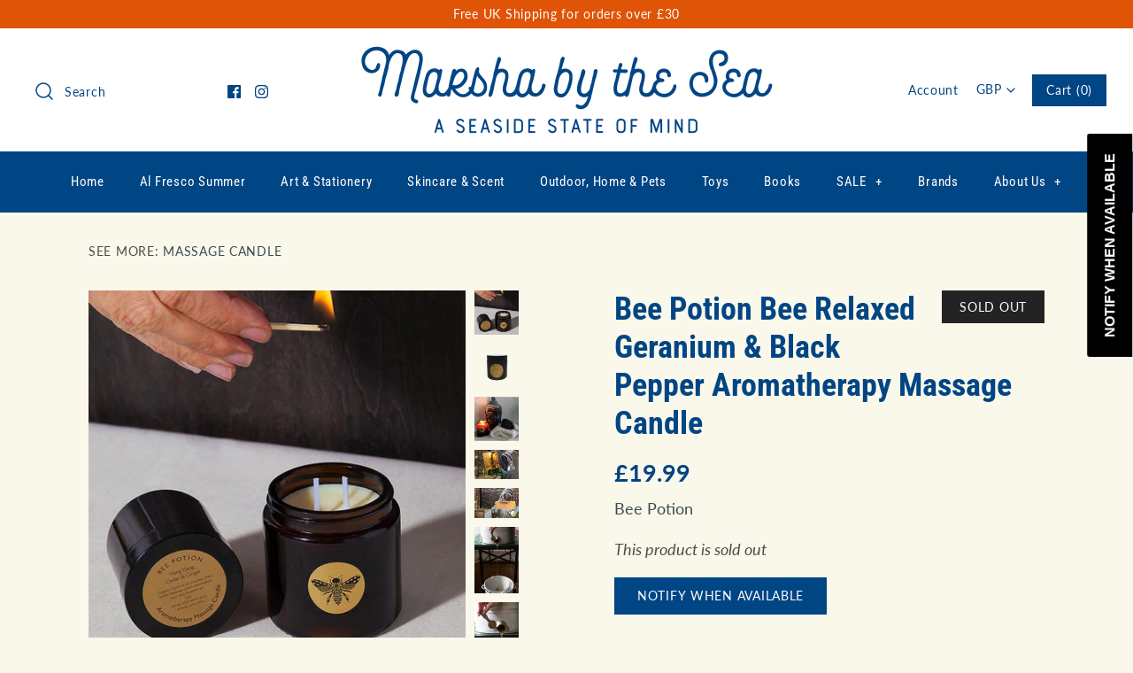

--- FILE ---
content_type: text/html; charset=utf-8
request_url: https://marshabythesea.com/products/bee-potion-bee-relaxed-geranium-black-pepper-aromatherapy-massage-candle
body_size: 46164
content:
<!DOCTYPE html>
<html class="no-js">
  <head>
    <meta name="google-site-verification" content="-kle7lQ_BJXClnskezPYPGyR3mdUMhSufofFgiTHKBY" />
    <!-- Symmetry 4.3.9 -->
    <meta charset="UTF-8">
    <meta http-equiv="X-UA-Compatible" content="IE=edge,chrome=1">
    <meta name="viewport" content="width=device-width,initial-scale=1.0" />
    <meta name="theme-color" content="#004584">

    
    <link rel="shortcut icon" href="//marshabythesea.com/cdn/shop/files/MbtS_Favicon_f0c57984-9480-4d22-809a-b9a8a6b6fe5d.png?v=1613179528" type="image/png" />
    

    <title>
      Bee Potion Bee Relaxed Geranium &amp; Black Pepper Aromatherapy Massage Ca &ndash; Marsha By The Sea
    </title>
    
    <meta name="description" content="These sensual candles have been created to give you and your loved one the most incredibly soothing and uplifting massage experience. They are packed with a high dose of essential oils.  Warming Sensual Moisturising Softens hands Aromatic Katharine, Bee Potion&#39;s founder, uses fine beeswax, soya, coconut and shea butter" />
    
    <link rel="canonical" href="https://marshabythesea.com/products/bee-potion-bee-relaxed-geranium-black-pepper-aromatherapy-massage-candle" />

    
<meta property="og:site_name" content="Marsha By The Sea">
<meta property="og:url" content="https://marshabythesea.com/products/bee-potion-bee-relaxed-geranium-black-pepper-aromatherapy-massage-candle">
<meta property="og:title" content="Bee Potion Bee Relaxed Geranium & Black Pepper Aromatherapy Massage Candle">
<meta property="og:type" content="product">
<meta property="og:description" content="These sensual candles have been created to give you and your loved one the most incredibly soothing and uplifting massage experience. They are packed with a high dose of essential oils.  Warming Sensual Moisturising Softens hands Aromatic Katharine, Bee Potion&#39;s founder, uses fine beeswax, soya, coconut and shea butter"><meta property="og:price:amount" content="19.99">
  <meta property="og:price:currency" content="GBP"><meta property="og:image" content="http://marshabythesea.com/cdn/shop/products/BEERELAXED_600x_fa758ba8-a752-4145-932c-02d5b36b5f15_1024x1024.jpg?v=1602250242"><meta property="og:image" content="http://marshabythesea.com/cdn/shop/products/image_42e19b65-d5f9-476b-bdaa-854ecee95043_1024x1024.png?v=1602250242"><meta property="og:image" content="http://marshabythesea.com/cdn/shop/products/image_acd511a6-5e2e-4dd3-917a-e1675578ba43_1024x1024.png?v=1602250242">
<meta property="og:image:secure_url" content="https://marshabythesea.com/cdn/shop/products/BEERELAXED_600x_fa758ba8-a752-4145-932c-02d5b36b5f15_1024x1024.jpg?v=1602250242"><meta property="og:image:secure_url" content="https://marshabythesea.com/cdn/shop/products/image_42e19b65-d5f9-476b-bdaa-854ecee95043_1024x1024.png?v=1602250242"><meta property="og:image:secure_url" content="https://marshabythesea.com/cdn/shop/products/image_acd511a6-5e2e-4dd3-917a-e1675578ba43_1024x1024.png?v=1602250242">

    




  <meta name="twitter:card" content="summary">


  <meta name="twitter:title" content="Bee Potion Bee Relaxed Geranium &amp; Black Pepper Aromatherapy Massage Candle">
  <meta name="twitter:description" content="These sensual candles have been created to give you and your loved one the most incredibly soothing and uplifting massage experience. They are packed with a high dose of essential oils. 

Warming
Sens">
  <meta name="twitter:image" content="https://marshabythesea.com/cdn/shop/products/BEERELAXED_600x_fa758ba8-a752-4145-932c-02d5b36b5f15_600x600.jpg?v=1602250242">
  <meta name="twitter:image:width" content="600">
  <meta name="twitter:image:height" content="600">



    <link href="//marshabythesea.com/cdn/shop/t/12/assets/styles.scss.css?v=118964048970570145461759252121" rel="stylesheet" type="text/css" media="all" />

    

    <script src="https://code.jquery.com/jquery-3.3.1.min.js" type="text/javascript"></script>
    <script src="//marshabythesea.com/cdn/shopifycloud/storefront/assets/themes_support/api.jquery-7ab1a3a4.js" type="text/javascript"></script>
    <script>
      Shopify.money_format = "£{{amount}}";
      window.theme = window.theme || {};
      theme.jQuery = jQuery;
      theme.money_format = "£{{amount}}";
      theme.money_container = 'span.theme-money';
      document.documentElement.className = document.documentElement.className.replace('no-js', '');
    </script>

    <script>window.performance && window.performance.mark && window.performance.mark('shopify.content_for_header.start');</script><meta name="google-site-verification" content="-kle7lQ_BJXClnskezPYPGyR3mdUMhSufofFgiTHKBY">
<meta id="shopify-digital-wallet" name="shopify-digital-wallet" content="/24067629/digital_wallets/dialog">
<meta name="shopify-checkout-api-token" content="066d7bfc3f6470ed440d17d31d113e92">
<meta id="in-context-paypal-metadata" data-shop-id="24067629" data-venmo-supported="false" data-environment="production" data-locale="en_US" data-paypal-v4="true" data-currency="GBP">
<link rel="alternate" type="application/json+oembed" href="https://marshabythesea.com/products/bee-potion-bee-relaxed-geranium-black-pepper-aromatherapy-massage-candle.oembed">
<script async="async" src="/checkouts/internal/preloads.js?locale=en-GB"></script>
<link rel="preconnect" href="https://shop.app" crossorigin="anonymous">
<script async="async" src="https://shop.app/checkouts/internal/preloads.js?locale=en-GB&shop_id=24067629" crossorigin="anonymous"></script>
<script id="apple-pay-shop-capabilities" type="application/json">{"shopId":24067629,"countryCode":"GB","currencyCode":"GBP","merchantCapabilities":["supports3DS"],"merchantId":"gid:\/\/shopify\/Shop\/24067629","merchantName":"Marsha By The Sea","requiredBillingContactFields":["postalAddress","email"],"requiredShippingContactFields":["postalAddress","email"],"shippingType":"shipping","supportedNetworks":["visa","maestro","masterCard","amex","discover","elo"],"total":{"type":"pending","label":"Marsha By The Sea","amount":"1.00"},"shopifyPaymentsEnabled":true,"supportsSubscriptions":true}</script>
<script id="shopify-features" type="application/json">{"accessToken":"066d7bfc3f6470ed440d17d31d113e92","betas":["rich-media-storefront-analytics"],"domain":"marshabythesea.com","predictiveSearch":true,"shopId":24067629,"locale":"en"}</script>
<script>var Shopify = Shopify || {};
Shopify.shop = "marsha-by-the-sea.myshopify.com";
Shopify.locale = "en";
Shopify.currency = {"active":"GBP","rate":"1.0"};
Shopify.country = "GB";
Shopify.theme = {"name":"Symmetry","id":36999331933,"schema_name":"Symmetry","schema_version":"4.3.9","theme_store_id":568,"role":"main"};
Shopify.theme.handle = "null";
Shopify.theme.style = {"id":null,"handle":null};
Shopify.cdnHost = "marshabythesea.com/cdn";
Shopify.routes = Shopify.routes || {};
Shopify.routes.root = "/";</script>
<script type="module">!function(o){(o.Shopify=o.Shopify||{}).modules=!0}(window);</script>
<script>!function(o){function n(){var o=[];function n(){o.push(Array.prototype.slice.apply(arguments))}return n.q=o,n}var t=o.Shopify=o.Shopify||{};t.loadFeatures=n(),t.autoloadFeatures=n()}(window);</script>
<script>
  window.ShopifyPay = window.ShopifyPay || {};
  window.ShopifyPay.apiHost = "shop.app\/pay";
  window.ShopifyPay.redirectState = null;
</script>
<script id="shop-js-analytics" type="application/json">{"pageType":"product"}</script>
<script defer="defer" async type="module" src="//marshabythesea.com/cdn/shopifycloud/shop-js/modules/v2/client.init-shop-cart-sync_BT-GjEfc.en.esm.js"></script>
<script defer="defer" async type="module" src="//marshabythesea.com/cdn/shopifycloud/shop-js/modules/v2/chunk.common_D58fp_Oc.esm.js"></script>
<script defer="defer" async type="module" src="//marshabythesea.com/cdn/shopifycloud/shop-js/modules/v2/chunk.modal_xMitdFEc.esm.js"></script>
<script type="module">
  await import("//marshabythesea.com/cdn/shopifycloud/shop-js/modules/v2/client.init-shop-cart-sync_BT-GjEfc.en.esm.js");
await import("//marshabythesea.com/cdn/shopifycloud/shop-js/modules/v2/chunk.common_D58fp_Oc.esm.js");
await import("//marshabythesea.com/cdn/shopifycloud/shop-js/modules/v2/chunk.modal_xMitdFEc.esm.js");

  window.Shopify.SignInWithShop?.initShopCartSync?.({"fedCMEnabled":true,"windoidEnabled":true});

</script>
<script>
  window.Shopify = window.Shopify || {};
  if (!window.Shopify.featureAssets) window.Shopify.featureAssets = {};
  window.Shopify.featureAssets['shop-js'] = {"shop-cart-sync":["modules/v2/client.shop-cart-sync_DZOKe7Ll.en.esm.js","modules/v2/chunk.common_D58fp_Oc.esm.js","modules/v2/chunk.modal_xMitdFEc.esm.js"],"init-fed-cm":["modules/v2/client.init-fed-cm_B6oLuCjv.en.esm.js","modules/v2/chunk.common_D58fp_Oc.esm.js","modules/v2/chunk.modal_xMitdFEc.esm.js"],"shop-cash-offers":["modules/v2/client.shop-cash-offers_D2sdYoxE.en.esm.js","modules/v2/chunk.common_D58fp_Oc.esm.js","modules/v2/chunk.modal_xMitdFEc.esm.js"],"shop-login-button":["modules/v2/client.shop-login-button_QeVjl5Y3.en.esm.js","modules/v2/chunk.common_D58fp_Oc.esm.js","modules/v2/chunk.modal_xMitdFEc.esm.js"],"pay-button":["modules/v2/client.pay-button_DXTOsIq6.en.esm.js","modules/v2/chunk.common_D58fp_Oc.esm.js","modules/v2/chunk.modal_xMitdFEc.esm.js"],"shop-button":["modules/v2/client.shop-button_DQZHx9pm.en.esm.js","modules/v2/chunk.common_D58fp_Oc.esm.js","modules/v2/chunk.modal_xMitdFEc.esm.js"],"avatar":["modules/v2/client.avatar_BTnouDA3.en.esm.js"],"init-windoid":["modules/v2/client.init-windoid_CR1B-cfM.en.esm.js","modules/v2/chunk.common_D58fp_Oc.esm.js","modules/v2/chunk.modal_xMitdFEc.esm.js"],"init-shop-for-new-customer-accounts":["modules/v2/client.init-shop-for-new-customer-accounts_C_vY_xzh.en.esm.js","modules/v2/client.shop-login-button_QeVjl5Y3.en.esm.js","modules/v2/chunk.common_D58fp_Oc.esm.js","modules/v2/chunk.modal_xMitdFEc.esm.js"],"init-shop-email-lookup-coordinator":["modules/v2/client.init-shop-email-lookup-coordinator_BI7n9ZSv.en.esm.js","modules/v2/chunk.common_D58fp_Oc.esm.js","modules/v2/chunk.modal_xMitdFEc.esm.js"],"init-shop-cart-sync":["modules/v2/client.init-shop-cart-sync_BT-GjEfc.en.esm.js","modules/v2/chunk.common_D58fp_Oc.esm.js","modules/v2/chunk.modal_xMitdFEc.esm.js"],"shop-toast-manager":["modules/v2/client.shop-toast-manager_DiYdP3xc.en.esm.js","modules/v2/chunk.common_D58fp_Oc.esm.js","modules/v2/chunk.modal_xMitdFEc.esm.js"],"init-customer-accounts":["modules/v2/client.init-customer-accounts_D9ZNqS-Q.en.esm.js","modules/v2/client.shop-login-button_QeVjl5Y3.en.esm.js","modules/v2/chunk.common_D58fp_Oc.esm.js","modules/v2/chunk.modal_xMitdFEc.esm.js"],"init-customer-accounts-sign-up":["modules/v2/client.init-customer-accounts-sign-up_iGw4briv.en.esm.js","modules/v2/client.shop-login-button_QeVjl5Y3.en.esm.js","modules/v2/chunk.common_D58fp_Oc.esm.js","modules/v2/chunk.modal_xMitdFEc.esm.js"],"shop-follow-button":["modules/v2/client.shop-follow-button_CqMgW2wH.en.esm.js","modules/v2/chunk.common_D58fp_Oc.esm.js","modules/v2/chunk.modal_xMitdFEc.esm.js"],"checkout-modal":["modules/v2/client.checkout-modal_xHeaAweL.en.esm.js","modules/v2/chunk.common_D58fp_Oc.esm.js","modules/v2/chunk.modal_xMitdFEc.esm.js"],"shop-login":["modules/v2/client.shop-login_D91U-Q7h.en.esm.js","modules/v2/chunk.common_D58fp_Oc.esm.js","modules/v2/chunk.modal_xMitdFEc.esm.js"],"lead-capture":["modules/v2/client.lead-capture_BJmE1dJe.en.esm.js","modules/v2/chunk.common_D58fp_Oc.esm.js","modules/v2/chunk.modal_xMitdFEc.esm.js"],"payment-terms":["modules/v2/client.payment-terms_Ci9AEqFq.en.esm.js","modules/v2/chunk.common_D58fp_Oc.esm.js","modules/v2/chunk.modal_xMitdFEc.esm.js"]};
</script>
<script>(function() {
  var isLoaded = false;
  function asyncLoad() {
    if (isLoaded) return;
    isLoaded = true;
    var urls = ["https:\/\/chimpstatic.com\/mcjs-connected\/js\/users\/56a61476834e3b0441b53a410\/28db11bc310d3aa15733eb3da.js?shop=marsha-by-the-sea.myshopify.com","https:\/\/cdn.shopify.com\/s\/files\/1\/2406\/7629\/t\/12\/assets\/subscribe-it.js?v=1667239437\u0026shop=marsha-by-the-sea.myshopify.com","https:\/\/a.mailmunch.co\/widgets\/site-536398-335bb62bc42b590017a8c7e4c3c49c7211abac2b.js?shop=marsha-by-the-sea.myshopify.com"];
    for (var i = 0; i < urls.length; i++) {
      var s = document.createElement('script');
      s.type = 'text/javascript';
      s.async = true;
      s.src = urls[i];
      var x = document.getElementsByTagName('script')[0];
      x.parentNode.insertBefore(s, x);
    }
  };
  if(window.attachEvent) {
    window.attachEvent('onload', asyncLoad);
  } else {
    window.addEventListener('load', asyncLoad, false);
  }
})();</script>
<script id="__st">var __st={"a":24067629,"offset":0,"reqid":"8b120ad9-0488-4ae8-9ef7-4e041a55b21d-1769149750","pageurl":"marshabythesea.com\/products\/bee-potion-bee-relaxed-geranium-black-pepper-aromatherapy-massage-candle","u":"9236e292d4fe","p":"product","rtyp":"product","rid":5812105838742};</script>
<script>window.ShopifyPaypalV4VisibilityTracking = true;</script>
<script id="captcha-bootstrap">!function(){'use strict';const t='contact',e='account',n='new_comment',o=[[t,t],['blogs',n],['comments',n],[t,'customer']],c=[[e,'customer_login'],[e,'guest_login'],[e,'recover_customer_password'],[e,'create_customer']],r=t=>t.map((([t,e])=>`form[action*='/${t}']:not([data-nocaptcha='true']) input[name='form_type'][value='${e}']`)).join(','),a=t=>()=>t?[...document.querySelectorAll(t)].map((t=>t.form)):[];function s(){const t=[...o],e=r(t);return a(e)}const i='password',u='form_key',d=['recaptcha-v3-token','g-recaptcha-response','h-captcha-response',i],f=()=>{try{return window.sessionStorage}catch{return}},m='__shopify_v',_=t=>t.elements[u];function p(t,e,n=!1){try{const o=window.sessionStorage,c=JSON.parse(o.getItem(e)),{data:r}=function(t){const{data:e,action:n}=t;return t[m]||n?{data:e,action:n}:{data:t,action:n}}(c);for(const[e,n]of Object.entries(r))t.elements[e]&&(t.elements[e].value=n);n&&o.removeItem(e)}catch(o){console.error('form repopulation failed',{error:o})}}const l='form_type',E='cptcha';function T(t){t.dataset[E]=!0}const w=window,h=w.document,L='Shopify',v='ce_forms',y='captcha';let A=!1;((t,e)=>{const n=(g='f06e6c50-85a8-45c8-87d0-21a2b65856fe',I='https://cdn.shopify.com/shopifycloud/storefront-forms-hcaptcha/ce_storefront_forms_captcha_hcaptcha.v1.5.2.iife.js',D={infoText:'Protected by hCaptcha',privacyText:'Privacy',termsText:'Terms'},(t,e,n)=>{const o=w[L][v],c=o.bindForm;if(c)return c(t,g,e,D).then(n);var r;o.q.push([[t,g,e,D],n]),r=I,A||(h.body.append(Object.assign(h.createElement('script'),{id:'captcha-provider',async:!0,src:r})),A=!0)});var g,I,D;w[L]=w[L]||{},w[L][v]=w[L][v]||{},w[L][v].q=[],w[L][y]=w[L][y]||{},w[L][y].protect=function(t,e){n(t,void 0,e),T(t)},Object.freeze(w[L][y]),function(t,e,n,w,h,L){const[v,y,A,g]=function(t,e,n){const i=e?o:[],u=t?c:[],d=[...i,...u],f=r(d),m=r(i),_=r(d.filter((([t,e])=>n.includes(e))));return[a(f),a(m),a(_),s()]}(w,h,L),I=t=>{const e=t.target;return e instanceof HTMLFormElement?e:e&&e.form},D=t=>v().includes(t);t.addEventListener('submit',(t=>{const e=I(t);if(!e)return;const n=D(e)&&!e.dataset.hcaptchaBound&&!e.dataset.recaptchaBound,o=_(e),c=g().includes(e)&&(!o||!o.value);(n||c)&&t.preventDefault(),c&&!n&&(function(t){try{if(!f())return;!function(t){const e=f();if(!e)return;const n=_(t);if(!n)return;const o=n.value;o&&e.removeItem(o)}(t);const e=Array.from(Array(32),(()=>Math.random().toString(36)[2])).join('');!function(t,e){_(t)||t.append(Object.assign(document.createElement('input'),{type:'hidden',name:u})),t.elements[u].value=e}(t,e),function(t,e){const n=f();if(!n)return;const o=[...t.querySelectorAll(`input[type='${i}']`)].map((({name:t})=>t)),c=[...d,...o],r={};for(const[a,s]of new FormData(t).entries())c.includes(a)||(r[a]=s);n.setItem(e,JSON.stringify({[m]:1,action:t.action,data:r}))}(t,e)}catch(e){console.error('failed to persist form',e)}}(e),e.submit())}));const S=(t,e)=>{t&&!t.dataset[E]&&(n(t,e.some((e=>e===t))),T(t))};for(const o of['focusin','change'])t.addEventListener(o,(t=>{const e=I(t);D(e)&&S(e,y())}));const B=e.get('form_key'),M=e.get(l),P=B&&M;t.addEventListener('DOMContentLoaded',(()=>{const t=y();if(P)for(const e of t)e.elements[l].value===M&&p(e,B);[...new Set([...A(),...v().filter((t=>'true'===t.dataset.shopifyCaptcha))])].forEach((e=>S(e,t)))}))}(h,new URLSearchParams(w.location.search),n,t,e,['guest_login'])})(!0,!0)}();</script>
<script integrity="sha256-4kQ18oKyAcykRKYeNunJcIwy7WH5gtpwJnB7kiuLZ1E=" data-source-attribution="shopify.loadfeatures" defer="defer" src="//marshabythesea.com/cdn/shopifycloud/storefront/assets/storefront/load_feature-a0a9edcb.js" crossorigin="anonymous"></script>
<script crossorigin="anonymous" defer="defer" src="//marshabythesea.com/cdn/shopifycloud/storefront/assets/shopify_pay/storefront-65b4c6d7.js?v=20250812"></script>
<script data-source-attribution="shopify.dynamic_checkout.dynamic.init">var Shopify=Shopify||{};Shopify.PaymentButton=Shopify.PaymentButton||{isStorefrontPortableWallets:!0,init:function(){window.Shopify.PaymentButton.init=function(){};var t=document.createElement("script");t.src="https://marshabythesea.com/cdn/shopifycloud/portable-wallets/latest/portable-wallets.en.js",t.type="module",document.head.appendChild(t)}};
</script>
<script data-source-attribution="shopify.dynamic_checkout.buyer_consent">
  function portableWalletsHideBuyerConsent(e){var t=document.getElementById("shopify-buyer-consent"),n=document.getElementById("shopify-subscription-policy-button");t&&n&&(t.classList.add("hidden"),t.setAttribute("aria-hidden","true"),n.removeEventListener("click",e))}function portableWalletsShowBuyerConsent(e){var t=document.getElementById("shopify-buyer-consent"),n=document.getElementById("shopify-subscription-policy-button");t&&n&&(t.classList.remove("hidden"),t.removeAttribute("aria-hidden"),n.addEventListener("click",e))}window.Shopify?.PaymentButton&&(window.Shopify.PaymentButton.hideBuyerConsent=portableWalletsHideBuyerConsent,window.Shopify.PaymentButton.showBuyerConsent=portableWalletsShowBuyerConsent);
</script>
<script>
  function portableWalletsCleanup(e){e&&e.src&&console.error("Failed to load portable wallets script "+e.src);var t=document.querySelectorAll("shopify-accelerated-checkout .shopify-payment-button__skeleton, shopify-accelerated-checkout-cart .wallet-cart-button__skeleton"),e=document.getElementById("shopify-buyer-consent");for(let e=0;e<t.length;e++)t[e].remove();e&&e.remove()}function portableWalletsNotLoadedAsModule(e){e instanceof ErrorEvent&&"string"==typeof e.message&&e.message.includes("import.meta")&&"string"==typeof e.filename&&e.filename.includes("portable-wallets")&&(window.removeEventListener("error",portableWalletsNotLoadedAsModule),window.Shopify.PaymentButton.failedToLoad=e,"loading"===document.readyState?document.addEventListener("DOMContentLoaded",window.Shopify.PaymentButton.init):window.Shopify.PaymentButton.init())}window.addEventListener("error",portableWalletsNotLoadedAsModule);
</script>

<script type="module" src="https://marshabythesea.com/cdn/shopifycloud/portable-wallets/latest/portable-wallets.en.js" onError="portableWalletsCleanup(this)" crossorigin="anonymous"></script>
<script nomodule>
  document.addEventListener("DOMContentLoaded", portableWalletsCleanup);
</script>

<link id="shopify-accelerated-checkout-styles" rel="stylesheet" media="screen" href="https://marshabythesea.com/cdn/shopifycloud/portable-wallets/latest/accelerated-checkout-backwards-compat.css" crossorigin="anonymous">
<style id="shopify-accelerated-checkout-cart">
        #shopify-buyer-consent {
  margin-top: 1em;
  display: inline-block;
  width: 100%;
}

#shopify-buyer-consent.hidden {
  display: none;
}

#shopify-subscription-policy-button {
  background: none;
  border: none;
  padding: 0;
  text-decoration: underline;
  font-size: inherit;
  cursor: pointer;
}

#shopify-subscription-policy-button::before {
  box-shadow: none;
}

      </style>

<script>window.performance && window.performance.mark && window.performance.mark('shopify.content_for_header.end');</script>
   

<script>window.__pagefly_analytics_settings__ = {"acceptTracking":false};</script>
   <link href="//marshabythesea.com/cdn/shop/t/12/assets/scm-product-label.css?v=48058496397791814391612358980" rel="stylesheet" type="text/css" media="all" />


<script>
if ((typeof SECOMAPP) == 'undefined') {
    var SECOMAPP = {};
}
if ((typeof SECOMAPP.pl) == 'undefined') {
    SECOMAPP.pl = {};
}








SECOMAPP.page = 'product';
SECOMAPP.pl.product = {
    id: 5812105838742,
    published_at: "2020-10-09 14:39:43 +0100",
    price: 1999,  
    tags: ["Trouva"], 
    variants: [  {
        id: 36656824713366,
        price: 1999  ,
        inventory_quantity: 0  ,
        inventory_management: 'shopify'  ,
        weight: 0   } 
        
    ],
    collections: [  268656935062,  235575083158,  219129413782,  18688114728,  18688016424,  236098748566,  ]
};
</script>



    
         <script src="//marshabythesea.com/cdn/shop/t/12/assets/scm-product-label.js?v=4128539119921862841626383986" type="text/javascript"></script>
    

<link href="https://monorail-edge.shopifysvc.com" rel="dns-prefetch">
<script>(function(){if ("sendBeacon" in navigator && "performance" in window) {try {var session_token_from_headers = performance.getEntriesByType('navigation')[0].serverTiming.find(x => x.name == '_s').description;} catch {var session_token_from_headers = undefined;}var session_cookie_matches = document.cookie.match(/_shopify_s=([^;]*)/);var session_token_from_cookie = session_cookie_matches && session_cookie_matches.length === 2 ? session_cookie_matches[1] : "";var session_token = session_token_from_headers || session_token_from_cookie || "";function handle_abandonment_event(e) {var entries = performance.getEntries().filter(function(entry) {return /monorail-edge.shopifysvc.com/.test(entry.name);});if (!window.abandonment_tracked && entries.length === 0) {window.abandonment_tracked = true;var currentMs = Date.now();var navigation_start = performance.timing.navigationStart;var payload = {shop_id: 24067629,url: window.location.href,navigation_start,duration: currentMs - navigation_start,session_token,page_type: "product"};window.navigator.sendBeacon("https://monorail-edge.shopifysvc.com/v1/produce", JSON.stringify({schema_id: "online_store_buyer_site_abandonment/1.1",payload: payload,metadata: {event_created_at_ms: currentMs,event_sent_at_ms: currentMs}}));}}window.addEventListener('pagehide', handle_abandonment_event);}}());</script>
<script id="web-pixels-manager-setup">(function e(e,d,r,n,o){if(void 0===o&&(o={}),!Boolean(null===(a=null===(i=window.Shopify)||void 0===i?void 0:i.analytics)||void 0===a?void 0:a.replayQueue)){var i,a;window.Shopify=window.Shopify||{};var t=window.Shopify;t.analytics=t.analytics||{};var s=t.analytics;s.replayQueue=[],s.publish=function(e,d,r){return s.replayQueue.push([e,d,r]),!0};try{self.performance.mark("wpm:start")}catch(e){}var l=function(){var e={modern:/Edge?\/(1{2}[4-9]|1[2-9]\d|[2-9]\d{2}|\d{4,})\.\d+(\.\d+|)|Firefox\/(1{2}[4-9]|1[2-9]\d|[2-9]\d{2}|\d{4,})\.\d+(\.\d+|)|Chrom(ium|e)\/(9{2}|\d{3,})\.\d+(\.\d+|)|(Maci|X1{2}).+ Version\/(15\.\d+|(1[6-9]|[2-9]\d|\d{3,})\.\d+)([,.]\d+|)( \(\w+\)|)( Mobile\/\w+|) Safari\/|Chrome.+OPR\/(9{2}|\d{3,})\.\d+\.\d+|(CPU[ +]OS|iPhone[ +]OS|CPU[ +]iPhone|CPU IPhone OS|CPU iPad OS)[ +]+(15[._]\d+|(1[6-9]|[2-9]\d|\d{3,})[._]\d+)([._]\d+|)|Android:?[ /-](13[3-9]|1[4-9]\d|[2-9]\d{2}|\d{4,})(\.\d+|)(\.\d+|)|Android.+Firefox\/(13[5-9]|1[4-9]\d|[2-9]\d{2}|\d{4,})\.\d+(\.\d+|)|Android.+Chrom(ium|e)\/(13[3-9]|1[4-9]\d|[2-9]\d{2}|\d{4,})\.\d+(\.\d+|)|SamsungBrowser\/([2-9]\d|\d{3,})\.\d+/,legacy:/Edge?\/(1[6-9]|[2-9]\d|\d{3,})\.\d+(\.\d+|)|Firefox\/(5[4-9]|[6-9]\d|\d{3,})\.\d+(\.\d+|)|Chrom(ium|e)\/(5[1-9]|[6-9]\d|\d{3,})\.\d+(\.\d+|)([\d.]+$|.*Safari\/(?![\d.]+ Edge\/[\d.]+$))|(Maci|X1{2}).+ Version\/(10\.\d+|(1[1-9]|[2-9]\d|\d{3,})\.\d+)([,.]\d+|)( \(\w+\)|)( Mobile\/\w+|) Safari\/|Chrome.+OPR\/(3[89]|[4-9]\d|\d{3,})\.\d+\.\d+|(CPU[ +]OS|iPhone[ +]OS|CPU[ +]iPhone|CPU IPhone OS|CPU iPad OS)[ +]+(10[._]\d+|(1[1-9]|[2-9]\d|\d{3,})[._]\d+)([._]\d+|)|Android:?[ /-](13[3-9]|1[4-9]\d|[2-9]\d{2}|\d{4,})(\.\d+|)(\.\d+|)|Mobile Safari.+OPR\/([89]\d|\d{3,})\.\d+\.\d+|Android.+Firefox\/(13[5-9]|1[4-9]\d|[2-9]\d{2}|\d{4,})\.\d+(\.\d+|)|Android.+Chrom(ium|e)\/(13[3-9]|1[4-9]\d|[2-9]\d{2}|\d{4,})\.\d+(\.\d+|)|Android.+(UC? ?Browser|UCWEB|U3)[ /]?(15\.([5-9]|\d{2,})|(1[6-9]|[2-9]\d|\d{3,})\.\d+)\.\d+|SamsungBrowser\/(5\.\d+|([6-9]|\d{2,})\.\d+)|Android.+MQ{2}Browser\/(14(\.(9|\d{2,})|)|(1[5-9]|[2-9]\d|\d{3,})(\.\d+|))(\.\d+|)|K[Aa][Ii]OS\/(3\.\d+|([4-9]|\d{2,})\.\d+)(\.\d+|)/},d=e.modern,r=e.legacy,n=navigator.userAgent;return n.match(d)?"modern":n.match(r)?"legacy":"unknown"}(),u="modern"===l?"modern":"legacy",c=(null!=n?n:{modern:"",legacy:""})[u],f=function(e){return[e.baseUrl,"/wpm","/b",e.hashVersion,"modern"===e.buildTarget?"m":"l",".js"].join("")}({baseUrl:d,hashVersion:r,buildTarget:u}),m=function(e){var d=e.version,r=e.bundleTarget,n=e.surface,o=e.pageUrl,i=e.monorailEndpoint;return{emit:function(e){var a=e.status,t=e.errorMsg,s=(new Date).getTime(),l=JSON.stringify({metadata:{event_sent_at_ms:s},events:[{schema_id:"web_pixels_manager_load/3.1",payload:{version:d,bundle_target:r,page_url:o,status:a,surface:n,error_msg:t},metadata:{event_created_at_ms:s}}]});if(!i)return console&&console.warn&&console.warn("[Web Pixels Manager] No Monorail endpoint provided, skipping logging."),!1;try{return self.navigator.sendBeacon.bind(self.navigator)(i,l)}catch(e){}var u=new XMLHttpRequest;try{return u.open("POST",i,!0),u.setRequestHeader("Content-Type","text/plain"),u.send(l),!0}catch(e){return console&&console.warn&&console.warn("[Web Pixels Manager] Got an unhandled error while logging to Monorail."),!1}}}}({version:r,bundleTarget:l,surface:e.surface,pageUrl:self.location.href,monorailEndpoint:e.monorailEndpoint});try{o.browserTarget=l,function(e){var d=e.src,r=e.async,n=void 0===r||r,o=e.onload,i=e.onerror,a=e.sri,t=e.scriptDataAttributes,s=void 0===t?{}:t,l=document.createElement("script"),u=document.querySelector("head"),c=document.querySelector("body");if(l.async=n,l.src=d,a&&(l.integrity=a,l.crossOrigin="anonymous"),s)for(var f in s)if(Object.prototype.hasOwnProperty.call(s,f))try{l.dataset[f]=s[f]}catch(e){}if(o&&l.addEventListener("load",o),i&&l.addEventListener("error",i),u)u.appendChild(l);else{if(!c)throw new Error("Did not find a head or body element to append the script");c.appendChild(l)}}({src:f,async:!0,onload:function(){if(!function(){var e,d;return Boolean(null===(d=null===(e=window.Shopify)||void 0===e?void 0:e.analytics)||void 0===d?void 0:d.initialized)}()){var d=window.webPixelsManager.init(e)||void 0;if(d){var r=window.Shopify.analytics;r.replayQueue.forEach((function(e){var r=e[0],n=e[1],o=e[2];d.publishCustomEvent(r,n,o)})),r.replayQueue=[],r.publish=d.publishCustomEvent,r.visitor=d.visitor,r.initialized=!0}}},onerror:function(){return m.emit({status:"failed",errorMsg:"".concat(f," has failed to load")})},sri:function(e){var d=/^sha384-[A-Za-z0-9+/=]+$/;return"string"==typeof e&&d.test(e)}(c)?c:"",scriptDataAttributes:o}),m.emit({status:"loading"})}catch(e){m.emit({status:"failed",errorMsg:(null==e?void 0:e.message)||"Unknown error"})}}})({shopId: 24067629,storefrontBaseUrl: "https://marshabythesea.com",extensionsBaseUrl: "https://extensions.shopifycdn.com/cdn/shopifycloud/web-pixels-manager",monorailEndpoint: "https://monorail-edge.shopifysvc.com/unstable/produce_batch",surface: "storefront-renderer",enabledBetaFlags: ["2dca8a86"],webPixelsConfigList: [{"id":"477823203","configuration":"{\"config\":\"{\\\"pixel_id\\\":\\\"GT-WK27KV6\\\",\\\"target_country\\\":\\\"GB\\\",\\\"gtag_events\\\":[{\\\"type\\\":\\\"purchase\\\",\\\"action_label\\\":\\\"MC-N5EH18R9QX\\\"},{\\\"type\\\":\\\"page_view\\\",\\\"action_label\\\":\\\"MC-N5EH18R9QX\\\"},{\\\"type\\\":\\\"view_item\\\",\\\"action_label\\\":\\\"MC-N5EH18R9QX\\\"}],\\\"enable_monitoring_mode\\\":false}\"}","eventPayloadVersion":"v1","runtimeContext":"OPEN","scriptVersion":"b2a88bafab3e21179ed38636efcd8a93","type":"APP","apiClientId":1780363,"privacyPurposes":[],"dataSharingAdjustments":{"protectedCustomerApprovalScopes":["read_customer_address","read_customer_email","read_customer_name","read_customer_personal_data","read_customer_phone"]}},{"id":"206897379","configuration":"{\"pixel_id\":\"464695997649323\",\"pixel_type\":\"facebook_pixel\",\"metaapp_system_user_token\":\"-\"}","eventPayloadVersion":"v1","runtimeContext":"OPEN","scriptVersion":"ca16bc87fe92b6042fbaa3acc2fbdaa6","type":"APP","apiClientId":2329312,"privacyPurposes":["ANALYTICS","MARKETING","SALE_OF_DATA"],"dataSharingAdjustments":{"protectedCustomerApprovalScopes":["read_customer_address","read_customer_email","read_customer_name","read_customer_personal_data","read_customer_phone"]}},{"id":"64979171","eventPayloadVersion":"v1","runtimeContext":"LAX","scriptVersion":"1","type":"CUSTOM","privacyPurposes":["ANALYTICS"],"name":"Google Analytics tag (migrated)"},{"id":"shopify-app-pixel","configuration":"{}","eventPayloadVersion":"v1","runtimeContext":"STRICT","scriptVersion":"0450","apiClientId":"shopify-pixel","type":"APP","privacyPurposes":["ANALYTICS","MARKETING"]},{"id":"shopify-custom-pixel","eventPayloadVersion":"v1","runtimeContext":"LAX","scriptVersion":"0450","apiClientId":"shopify-pixel","type":"CUSTOM","privacyPurposes":["ANALYTICS","MARKETING"]}],isMerchantRequest: false,initData: {"shop":{"name":"Marsha By The Sea","paymentSettings":{"currencyCode":"GBP"},"myshopifyDomain":"marsha-by-the-sea.myshopify.com","countryCode":"GB","storefrontUrl":"https:\/\/marshabythesea.com"},"customer":null,"cart":null,"checkout":null,"productVariants":[{"price":{"amount":19.99,"currencyCode":"GBP"},"product":{"title":"Bee Potion Bee Relaxed Geranium \u0026 Black Pepper Aromatherapy Massage Candle","vendor":"Bee Potion","id":"5812105838742","untranslatedTitle":"Bee Potion Bee Relaxed Geranium \u0026 Black Pepper Aromatherapy Massage Candle","url":"\/products\/bee-potion-bee-relaxed-geranium-black-pepper-aromatherapy-massage-candle","type":"Massage Candle"},"id":"36656824713366","image":{"src":"\/\/marshabythesea.com\/cdn\/shop\/products\/BEERELAXED_600x_fa758ba8-a752-4145-932c-02d5b36b5f15.jpg?v=1602250242"},"sku":"","title":"Geranium \u0026 Black Pepper","untranslatedTitle":"Geranium \u0026 Black Pepper"}],"purchasingCompany":null},},"https://marshabythesea.com/cdn","fcfee988w5aeb613cpc8e4bc33m6693e112",{"modern":"","legacy":""},{"shopId":"24067629","storefrontBaseUrl":"https:\/\/marshabythesea.com","extensionBaseUrl":"https:\/\/extensions.shopifycdn.com\/cdn\/shopifycloud\/web-pixels-manager","surface":"storefront-renderer","enabledBetaFlags":"[\"2dca8a86\"]","isMerchantRequest":"false","hashVersion":"fcfee988w5aeb613cpc8e4bc33m6693e112","publish":"custom","events":"[[\"page_viewed\",{}],[\"product_viewed\",{\"productVariant\":{\"price\":{\"amount\":19.99,\"currencyCode\":\"GBP\"},\"product\":{\"title\":\"Bee Potion Bee Relaxed Geranium \u0026 Black Pepper Aromatherapy Massage Candle\",\"vendor\":\"Bee Potion\",\"id\":\"5812105838742\",\"untranslatedTitle\":\"Bee Potion Bee Relaxed Geranium \u0026 Black Pepper Aromatherapy Massage Candle\",\"url\":\"\/products\/bee-potion-bee-relaxed-geranium-black-pepper-aromatherapy-massage-candle\",\"type\":\"Massage Candle\"},\"id\":\"36656824713366\",\"image\":{\"src\":\"\/\/marshabythesea.com\/cdn\/shop\/products\/BEERELAXED_600x_fa758ba8-a752-4145-932c-02d5b36b5f15.jpg?v=1602250242\"},\"sku\":\"\",\"title\":\"Geranium \u0026 Black Pepper\",\"untranslatedTitle\":\"Geranium \u0026 Black Pepper\"}}]]"});</script><script>
  window.ShopifyAnalytics = window.ShopifyAnalytics || {};
  window.ShopifyAnalytics.meta = window.ShopifyAnalytics.meta || {};
  window.ShopifyAnalytics.meta.currency = 'GBP';
  var meta = {"product":{"id":5812105838742,"gid":"gid:\/\/shopify\/Product\/5812105838742","vendor":"Bee Potion","type":"Massage Candle","handle":"bee-potion-bee-relaxed-geranium-black-pepper-aromatherapy-massage-candle","variants":[{"id":36656824713366,"price":1999,"name":"Bee Potion Bee Relaxed Geranium \u0026 Black Pepper Aromatherapy Massage Candle - Geranium \u0026 Black Pepper","public_title":"Geranium \u0026 Black Pepper","sku":""}],"remote":false},"page":{"pageType":"product","resourceType":"product","resourceId":5812105838742,"requestId":"8b120ad9-0488-4ae8-9ef7-4e041a55b21d-1769149750"}};
  for (var attr in meta) {
    window.ShopifyAnalytics.meta[attr] = meta[attr];
  }
</script>
<script class="analytics">
  (function () {
    var customDocumentWrite = function(content) {
      var jquery = null;

      if (window.jQuery) {
        jquery = window.jQuery;
      } else if (window.Checkout && window.Checkout.$) {
        jquery = window.Checkout.$;
      }

      if (jquery) {
        jquery('body').append(content);
      }
    };

    var hasLoggedConversion = function(token) {
      if (token) {
        return document.cookie.indexOf('loggedConversion=' + token) !== -1;
      }
      return false;
    }

    var setCookieIfConversion = function(token) {
      if (token) {
        var twoMonthsFromNow = new Date(Date.now());
        twoMonthsFromNow.setMonth(twoMonthsFromNow.getMonth() + 2);

        document.cookie = 'loggedConversion=' + token + '; expires=' + twoMonthsFromNow;
      }
    }

    var trekkie = window.ShopifyAnalytics.lib = window.trekkie = window.trekkie || [];
    if (trekkie.integrations) {
      return;
    }
    trekkie.methods = [
      'identify',
      'page',
      'ready',
      'track',
      'trackForm',
      'trackLink'
    ];
    trekkie.factory = function(method) {
      return function() {
        var args = Array.prototype.slice.call(arguments);
        args.unshift(method);
        trekkie.push(args);
        return trekkie;
      };
    };
    for (var i = 0; i < trekkie.methods.length; i++) {
      var key = trekkie.methods[i];
      trekkie[key] = trekkie.factory(key);
    }
    trekkie.load = function(config) {
      trekkie.config = config || {};
      trekkie.config.initialDocumentCookie = document.cookie;
      var first = document.getElementsByTagName('script')[0];
      var script = document.createElement('script');
      script.type = 'text/javascript';
      script.onerror = function(e) {
        var scriptFallback = document.createElement('script');
        scriptFallback.type = 'text/javascript';
        scriptFallback.onerror = function(error) {
                var Monorail = {
      produce: function produce(monorailDomain, schemaId, payload) {
        var currentMs = new Date().getTime();
        var event = {
          schema_id: schemaId,
          payload: payload,
          metadata: {
            event_created_at_ms: currentMs,
            event_sent_at_ms: currentMs
          }
        };
        return Monorail.sendRequest("https://" + monorailDomain + "/v1/produce", JSON.stringify(event));
      },
      sendRequest: function sendRequest(endpointUrl, payload) {
        // Try the sendBeacon API
        if (window && window.navigator && typeof window.navigator.sendBeacon === 'function' && typeof window.Blob === 'function' && !Monorail.isIos12()) {
          var blobData = new window.Blob([payload], {
            type: 'text/plain'
          });

          if (window.navigator.sendBeacon(endpointUrl, blobData)) {
            return true;
          } // sendBeacon was not successful

        } // XHR beacon

        var xhr = new XMLHttpRequest();

        try {
          xhr.open('POST', endpointUrl);
          xhr.setRequestHeader('Content-Type', 'text/plain');
          xhr.send(payload);
        } catch (e) {
          console.log(e);
        }

        return false;
      },
      isIos12: function isIos12() {
        return window.navigator.userAgent.lastIndexOf('iPhone; CPU iPhone OS 12_') !== -1 || window.navigator.userAgent.lastIndexOf('iPad; CPU OS 12_') !== -1;
      }
    };
    Monorail.produce('monorail-edge.shopifysvc.com',
      'trekkie_storefront_load_errors/1.1',
      {shop_id: 24067629,
      theme_id: 36999331933,
      app_name: "storefront",
      context_url: window.location.href,
      source_url: "//marshabythesea.com/cdn/s/trekkie.storefront.8d95595f799fbf7e1d32231b9a28fd43b70c67d3.min.js"});

        };
        scriptFallback.async = true;
        scriptFallback.src = '//marshabythesea.com/cdn/s/trekkie.storefront.8d95595f799fbf7e1d32231b9a28fd43b70c67d3.min.js';
        first.parentNode.insertBefore(scriptFallback, first);
      };
      script.async = true;
      script.src = '//marshabythesea.com/cdn/s/trekkie.storefront.8d95595f799fbf7e1d32231b9a28fd43b70c67d3.min.js';
      first.parentNode.insertBefore(script, first);
    };
    trekkie.load(
      {"Trekkie":{"appName":"storefront","development":false,"defaultAttributes":{"shopId":24067629,"isMerchantRequest":null,"themeId":36999331933,"themeCityHash":"11936760106058208990","contentLanguage":"en","currency":"GBP","eventMetadataId":"70b3bfb8-8497-4eea-9f98-7037cd681f14"},"isServerSideCookieWritingEnabled":true,"monorailRegion":"shop_domain","enabledBetaFlags":["65f19447"]},"Session Attribution":{},"S2S":{"facebookCapiEnabled":true,"source":"trekkie-storefront-renderer","apiClientId":580111}}
    );

    var loaded = false;
    trekkie.ready(function() {
      if (loaded) return;
      loaded = true;

      window.ShopifyAnalytics.lib = window.trekkie;

      var originalDocumentWrite = document.write;
      document.write = customDocumentWrite;
      try { window.ShopifyAnalytics.merchantGoogleAnalytics.call(this); } catch(error) {};
      document.write = originalDocumentWrite;

      window.ShopifyAnalytics.lib.page(null,{"pageType":"product","resourceType":"product","resourceId":5812105838742,"requestId":"8b120ad9-0488-4ae8-9ef7-4e041a55b21d-1769149750","shopifyEmitted":true});

      var match = window.location.pathname.match(/checkouts\/(.+)\/(thank_you|post_purchase)/)
      var token = match? match[1]: undefined;
      if (!hasLoggedConversion(token)) {
        setCookieIfConversion(token);
        window.ShopifyAnalytics.lib.track("Viewed Product",{"currency":"GBP","variantId":36656824713366,"productId":5812105838742,"productGid":"gid:\/\/shopify\/Product\/5812105838742","name":"Bee Potion Bee Relaxed Geranium \u0026 Black Pepper Aromatherapy Massage Candle - Geranium \u0026 Black Pepper","price":"19.99","sku":"","brand":"Bee Potion","variant":"Geranium \u0026 Black Pepper","category":"Massage Candle","nonInteraction":true,"remote":false},undefined,undefined,{"shopifyEmitted":true});
      window.ShopifyAnalytics.lib.track("monorail:\/\/trekkie_storefront_viewed_product\/1.1",{"currency":"GBP","variantId":36656824713366,"productId":5812105838742,"productGid":"gid:\/\/shopify\/Product\/5812105838742","name":"Bee Potion Bee Relaxed Geranium \u0026 Black Pepper Aromatherapy Massage Candle - Geranium \u0026 Black Pepper","price":"19.99","sku":"","brand":"Bee Potion","variant":"Geranium \u0026 Black Pepper","category":"Massage Candle","nonInteraction":true,"remote":false,"referer":"https:\/\/marshabythesea.com\/products\/bee-potion-bee-relaxed-geranium-black-pepper-aromatherapy-massage-candle"});
      }
    });


        var eventsListenerScript = document.createElement('script');
        eventsListenerScript.async = true;
        eventsListenerScript.src = "//marshabythesea.com/cdn/shopifycloud/storefront/assets/shop_events_listener-3da45d37.js";
        document.getElementsByTagName('head')[0].appendChild(eventsListenerScript);

})();</script>
  <script>
  if (!window.ga || (window.ga && typeof window.ga !== 'function')) {
    window.ga = function ga() {
      (window.ga.q = window.ga.q || []).push(arguments);
      if (window.Shopify && window.Shopify.analytics && typeof window.Shopify.analytics.publish === 'function') {
        window.Shopify.analytics.publish("ga_stub_called", {}, {sendTo: "google_osp_migration"});
      }
      console.error("Shopify's Google Analytics stub called with:", Array.from(arguments), "\nSee https://help.shopify.com/manual/promoting-marketing/pixels/pixel-migration#google for more information.");
    };
    if (window.Shopify && window.Shopify.analytics && typeof window.Shopify.analytics.publish === 'function') {
      window.Shopify.analytics.publish("ga_stub_initialized", {}, {sendTo: "google_osp_migration"});
    }
  }
</script>
<script
  defer
  src="https://marshabythesea.com/cdn/shopifycloud/perf-kit/shopify-perf-kit-3.0.4.min.js"
  data-application="storefront-renderer"
  data-shop-id="24067629"
  data-render-region="gcp-us-central1"
  data-page-type="product"
  data-theme-instance-id="36999331933"
  data-theme-name="Symmetry"
  data-theme-version="4.3.9"
  data-monorail-region="shop_domain"
  data-resource-timing-sampling-rate="10"
  data-shs="true"
  data-shs-beacon="true"
  data-shs-export-with-fetch="true"
  data-shs-logs-sample-rate="1"
  data-shs-beacon-endpoint="https://marshabythesea.com/api/collect"
></script>
</head> 

  <body class="template-product">

    <div id="shopify-section-header" class="shopify-section"><style type="text/css">
  .logo img {
    width: 475px;
  }

  
  #main-nav .featured-link > a {
    color: #008a81;
  }
  
</style>



<div data-section-type="header">
  
  
    <style type="text/css">
      .announcement {
        background: #df5407;
        color: #ffffff;
      }
    </style>
    <div class="announcement">
      
      <div class="announcement__inner">
        Free UK Shipping for orders over £30
      </div>
      
    </div>
  
  

  <div id="pageheader">

    

    <div id="mobile-header" class="cf">
      <button class="notabutton mobile-nav-toggle" aria-label="Toggle menu" aria-controls="main-nav">
        <svg xmlns="http://www.w3.org/2000/svg" width="24" height="24" viewBox="0 0 24 24" fill="none" stroke="currentColor" stroke-width="1" stroke-linecap="round" stroke-linejoin="round" class="feather feather-menu"><line x1="3" y1="12" x2="21" y2="12"></line><line x1="3" y1="6" x2="21" y2="6"></line><line x1="3" y1="18" x2="21" y2="18"></line></svg>
      </button>
      
    <div class="logo">
      <a href="/" title="Marsha By The Sea">
        
        
        <img src="//marshabythesea.com/cdn/shop/files/MbtS_Logo_Blue_950x.png?v=1613689335" alt="" />
        
      </a>
    </div><!-- /#logo -->
    
      <a href="/cart" class="cart-count">
        <span class="beside-svg">(0)</span>
        <svg xmlns="http://www.w3.org/2000/svg" width="24" height="24" viewBox="0 0 24 24" fill="none" stroke="currentColor" stroke-width="1.5" stroke-linecap="round" stroke-linejoin="round" class="feather feather-shopping-bag"><path d="M6 2L3 6v14a2 2 0 0 0 2 2h14a2 2 0 0 0 2-2V6l-3-4z"></path><line x1="3" y1="6" x2="21" y2="6"></line><path d="M16 10a4 4 0 0 1-8 0"></path></svg>
      </a>
    </div>

    <div class="logo-area logo-pos- cf">

      <div class="container">
    <div class="logo">
      <a href="/" title="Marsha By The Sea">
        
        
        <img src="//marshabythesea.com/cdn/shop/files/MbtS_Logo_Blue_950x.png?v=1613689335" alt="" />
        
      </a>
    </div><!-- /#logo -->
    </div>

      <div class="util-area">
        <div class="search-box elegant-input">
          <form class="search-form" action="/search" method="get">
            <svg xmlns="http://www.w3.org/2000/svg" class="feather feather-search" width="24" height="24" viewBox="0 0 24 24" fill="none" stroke="#000000" stroke-width="1.5" stroke-linecap="round" stroke-linejoin="round"><circle cx="11" cy="11" r="8"></circle><line x1="21" y1="21" x2="16.65" y2="16.65"></line></svg>
            <label class="search-box-label" for="header-search">Search</label>
            <input type="text" id="header-search" name="q" autocomplete="off"/>
            <button class="button" type="submit"><span class="button__icon"><svg xmlns="http://www.w3.org/2000/svg" width="24" height="24" viewBox="0 0 24 24" fill="none" stroke="currentColor" stroke-width="2" stroke-linecap="round" stroke-linejoin="round" class="feather feather-chevron-right"><polyline points="9 18 15 12 9 6"></polyline></svg></span></button>
            <input type="hidden" name="type" value="product,article,page" />
          </form>

          
          <div class="social-links">
  <ul>
    
    
    <li><a title="Facebook" class="facebook" target="_blank" href="https://www.facebook.com/marshabysea/"><svg width="48px" height="48px" viewBox="0 0 48 48" version="1.1" xmlns="http://www.w3.org/2000/svg" xmlns:xlink="http://www.w3.org/1999/xlink">
    <title>Facebook</title>
    <defs></defs>
    <g id="Icons" stroke="none" stroke-width="1" fill="none" fill-rule="evenodd">
        <g id="Black" transform="translate(-325.000000, -295.000000)" fill="#000000">
            <path d="M350.638355,343 L327.649232,343 C326.185673,343 325,341.813592 325,340.350603 L325,297.649211 C325,296.18585 326.185859,295 327.649232,295 L370.350955,295 C371.813955,295 373,296.18585 373,297.649211 L373,340.350603 C373,341.813778 371.813769,343 370.350955,343 L358.119305,343 L358.119305,324.411755 L364.358521,324.411755 L365.292755,317.167586 L358.119305,317.167586 L358.119305,312.542641 C358.119305,310.445287 358.701712,309.01601 361.70929,309.01601 L365.545311,309.014333 L365.545311,302.535091 C364.881886,302.446808 362.604784,302.24957 359.955552,302.24957 C354.424834,302.24957 350.638355,305.625526 350.638355,311.825209 L350.638355,317.167586 L344.383122,317.167586 L344.383122,324.411755 L350.638355,324.411755 L350.638355,343 L350.638355,343 Z" id="Facebook"></path>
        </g>
        <g id="Credit" transform="translate(-1417.000000, -472.000000)"></g>
    </g>
</svg></a></li>
    
    
    
    
    <li><a title="Instagram" class="instagram" target="_blank" href="https://www.instagram.com/marsha_bythesea/"><svg width="48px" height="48px" viewBox="0 0 48 48" version="1.1" xmlns="http://www.w3.org/2000/svg" xmlns:xlink="http://www.w3.org/1999/xlink">
    <title>Instagram</title>
    <defs></defs>
    <g id="Icons" stroke="none" stroke-width="1" fill="none" fill-rule="evenodd">
        <g id="Black" transform="translate(-642.000000, -295.000000)" fill="#000000">
            <path d="M666.000048,295 C659.481991,295 658.664686,295.027628 656.104831,295.144427 C653.550311,295.260939 651.805665,295.666687 650.279088,296.260017 C648.700876,296.873258 647.362454,297.693897 646.028128,299.028128 C644.693897,300.362454 643.873258,301.700876 643.260017,303.279088 C642.666687,304.805665 642.260939,306.550311 642.144427,309.104831 C642.027628,311.664686 642,312.481991 642,319.000048 C642,325.518009 642.027628,326.335314 642.144427,328.895169 C642.260939,331.449689 642.666687,333.194335 643.260017,334.720912 C643.873258,336.299124 644.693897,337.637546 646.028128,338.971872 C647.362454,340.306103 648.700876,341.126742 650.279088,341.740079 C651.805665,342.333313 653.550311,342.739061 656.104831,342.855573 C658.664686,342.972372 659.481991,343 666.000048,343 C672.518009,343 673.335314,342.972372 675.895169,342.855573 C678.449689,342.739061 680.194335,342.333313 681.720912,341.740079 C683.299124,341.126742 684.637546,340.306103 685.971872,338.971872 C687.306103,337.637546 688.126742,336.299124 688.740079,334.720912 C689.333313,333.194335 689.739061,331.449689 689.855573,328.895169 C689.972372,326.335314 690,325.518009 690,319.000048 C690,312.481991 689.972372,311.664686 689.855573,309.104831 C689.739061,306.550311 689.333313,304.805665 688.740079,303.279088 C688.126742,301.700876 687.306103,300.362454 685.971872,299.028128 C684.637546,297.693897 683.299124,296.873258 681.720912,296.260017 C680.194335,295.666687 678.449689,295.260939 675.895169,295.144427 C673.335314,295.027628 672.518009,295 666.000048,295 Z M666.000048,299.324317 C672.40826,299.324317 673.167356,299.348801 675.69806,299.464266 C678.038036,299.570966 679.308818,299.961946 680.154513,300.290621 C681.274771,300.725997 682.074262,301.246066 682.91405,302.08595 C683.753934,302.925738 684.274003,303.725229 684.709379,304.845487 C685.038054,305.691182 685.429034,306.961964 685.535734,309.30194 C685.651199,311.832644 685.675683,312.59174 685.675683,319.000048 C685.675683,325.40826 685.651199,326.167356 685.535734,328.69806 C685.429034,331.038036 685.038054,332.308818 684.709379,333.154513 C684.274003,334.274771 683.753934,335.074262 682.91405,335.91405 C682.074262,336.753934 681.274771,337.274003 680.154513,337.709379 C679.308818,338.038054 678.038036,338.429034 675.69806,338.535734 C673.167737,338.651199 672.408736,338.675683 666.000048,338.675683 C659.591264,338.675683 658.832358,338.651199 656.30194,338.535734 C653.961964,338.429034 652.691182,338.038054 651.845487,337.709379 C650.725229,337.274003 649.925738,336.753934 649.08595,335.91405 C648.246161,335.074262 647.725997,334.274771 647.290621,333.154513 C646.961946,332.308818 646.570966,331.038036 646.464266,328.69806 C646.348801,326.167356 646.324317,325.40826 646.324317,319.000048 C646.324317,312.59174 646.348801,311.832644 646.464266,309.30194 C646.570966,306.961964 646.961946,305.691182 647.290621,304.845487 C647.725997,303.725229 648.246066,302.925738 649.08595,302.08595 C649.925738,301.246066 650.725229,300.725997 651.845487,300.290621 C652.691182,299.961946 653.961964,299.570966 656.30194,299.464266 C658.832644,299.348801 659.59174,299.324317 666.000048,299.324317 Z M666.000048,306.675683 C659.193424,306.675683 653.675683,312.193424 653.675683,319.000048 C653.675683,325.806576 659.193424,331.324317 666.000048,331.324317 C672.806576,331.324317 678.324317,325.806576 678.324317,319.000048 C678.324317,312.193424 672.806576,306.675683 666.000048,306.675683 Z M666.000048,327 C661.581701,327 658,323.418299 658,319.000048 C658,314.581701 661.581701,311 666.000048,311 C670.418299,311 674,314.581701 674,319.000048 C674,323.418299 670.418299,327 666.000048,327 Z M681.691284,306.188768 C681.691284,307.779365 680.401829,309.068724 678.811232,309.068724 C677.22073,309.068724 675.931276,307.779365 675.931276,306.188768 C675.931276,304.598171 677.22073,303.308716 678.811232,303.308716 C680.401829,303.308716 681.691284,304.598171 681.691284,306.188768 Z" id="Instagram"></path>
        </g>
        <g id="Credit" transform="translate(-1734.000000, -472.000000)"></g>
    </g>
</svg></a></li>
    
    
    
    
    
  </ul>
</div>
          
        </div>

        <div class="utils">
          
            <div class="account-links-inline contains-dropdown">
              
                <a href="#" class="contains-dropdown__toggle">Account</a>
                <div class="dropdown">
                  <div class="dropdown__inner">
                    <div class="login"><a href="/account/login" id="customer_login_link">Log in</a></div>
                    <div class="register"><a href="/account/register" id="customer_register_link">Register</a></div>
                  </div>
                </div>
              
            </div>
          

          
<div class="switcher">
  <span class="selected-currency">
    GBP
  </span>
  <svg xmlns="http://www.w3.org/2000/svg" width="24" height="24" viewBox="0 0 24 24" fill="none" stroke="currentColor" stroke-width="2" stroke-linecap="round" stroke-linejoin="round" class="feather feather-chevron-down"><polyline points="6 9 12 15 18 9"></polyline></svg>
  <select id="currencies" name="currencies" aria-label="Pick a currency">
    
    
    <option value="GBP" selected="selected">GBP</option>
    
    
    
    
    <option value="EUR">EUR</option>
    
    
    
    <option value="DKK">DKK</option>
    
    
    
    <option value="USD">USD</option>
    
    
    
    <option value="CAD">CAD</option>
    
    
    
    <option value="HKD">HKD</option>
    
    
    
    <option value="SGD">SGD</option>
    
    
    
    <option value="JPY">JPY</option>
    
    
    
    <option value="AUD">AUD</option>
    
    
    
    <option value="NZD">NZD</option>
    
    
  </select>
</div>


          <div class="cart-summary">
            <a href="/cart" class="cart-count button">
              <span class="cart-count__text">Cart (0)</span>
              
            </a>
          </div>
        </div><!-- /.utils -->
      </div><!-- /.util-area -->

      

    </div><!-- /.logo-area -->
  </div><!-- /#pageheader -->

  
  <div id="main-nav" class="nav-row ">
    <div class="mobile-features">
      <form class="mobile-search" action="/search" method="get">
        <i></i>
        <input type="text" name="q" placeholder="Search"/>
        <button type="submit" class="notabutton"><svg xmlns="http://www.w3.org/2000/svg" class="feather feather-search" width="24" height="24" viewBox="0 0 24 24" fill="none" stroke="#000000" stroke-width="1.5" stroke-linecap="round" stroke-linejoin="round"><circle cx="11" cy="11" r="8"></circle><line x1="21" y1="21" x2="16.65" y2="16.65"></line></svg></button>
        <input type="hidden" name="type" value="product,article,page" />
      </form>
    </div>
    <div class="multi-level-nav" role="navigation" aria-label="Primary navigation">
      <div class="tier-1">
        <ul>
          
          <li class="">
            <a href="/" >
              Home
              
            </a>

            
          </li>
          
          <li class="">
            <a href="/collections/endless-summer" >
              Al Fresco Summer
              
            </a>

            
          </li>
          
          <li class="">
            <a href="/collections/art-stationery" >
              Art & Stationery
              
            </a>

            
          </li>
          
          <li class="">
            <a href="/collections/skincare-fragrance-1" >
              Skincare & Scent
              
            </a>

            
          </li>
          
          <li class="">
            <a href="/collections/homewares" >
              Outdoor, Home & Pets
              
            </a>

            
          </li>
          
          <li class="">
            <a href="/collections/toys" >
              Toys
              
            </a>

            
          </li>
          
          <li class="">
            <a href="/collections/books-1" >
              Books
              
            </a>

            
          </li>
          
          <li class=" contains-children">
            <a href="/collections/outlet" class="has-children" aria-haspopup="true">
              SALE
              
              <span class="exp"><span>+</span><svg xmlns="http://www.w3.org/2000/svg" width="24" height="24" viewBox="0 0 24 24" fill="none" stroke="currentColor" stroke-width="2" stroke-linecap="round" stroke-linejoin="round" class="feather feather-chevron-down"><polyline points="6 9 12 15 18 9"></polyline></svg></span>
              
            </a>

            
            <ul>
              
              <li class="">
                <a href="/collections/outlet-womenswear" class="" >
                  SALE Womenswear
                  
                </a>

                
              </li>
              
              <li class="">
                <a href="/collections/outlet-kids-baby" class="" >
                  SALE Kids & Baby
                  
                </a>

                
              </li>
              
              <li class="">
                <a href="/collections/outlet-menswear" class="" >
                  SALE Menswear
                  
                </a>

                
              </li>
              
            </ul>
            
          </li>
          
          <li class="">
            <a href="/pages/brand" >
              Brands
              
            </a>

            
          </li>
          
          <li class=" contains-children">
            <a href="/pages/copy-of-a-bit-about-us" class="has-children" aria-haspopup="true">
              About Us
              
              <span class="exp"><span>+</span><svg xmlns="http://www.w3.org/2000/svg" width="24" height="24" viewBox="0 0 24 24" fill="none" stroke="currentColor" stroke-width="2" stroke-linecap="round" stroke-linejoin="round" class="feather feather-chevron-down"><polyline points="6 9 12 15 18 9"></polyline></svg></span>
              
            </a>

            
            <ul>
              
              <li class="">
                <a href="/pages/our-story" class="" >
                  A Bit About Us...
                  
                </a>

                
              </li>
              
              <li class="">
                <a href="/pages/press" class="" >
                  In The Press
                  
                </a>

                
              </li>
              
              <li class="">
                <a href="https://www.thecrowsnestrye.com" class="" >
                  Stay With Us
                  
                </a>

                
              </li>
              
              <li class="">
                <a href="/collections/gift-cards" class="" >
                  Gift Cards
                  
                </a>

                
              </li>
              
              <li class="">
                <a href="/pages/contact-us" class="" >
                  Get in Touch
                  
                </a>

                
              </li>
              
            </ul>
            
          </li>
          
        </ul>


        
        <div class="mobile-social"><div class="social-links">
  <ul>
    
    
    <li><a title="Facebook" class="facebook" target="_blank" href="https://www.facebook.com/marshabysea/"><svg width="48px" height="48px" viewBox="0 0 48 48" version="1.1" xmlns="http://www.w3.org/2000/svg" xmlns:xlink="http://www.w3.org/1999/xlink">
    <title>Facebook</title>
    <defs></defs>
    <g id="Icons" stroke="none" stroke-width="1" fill="none" fill-rule="evenodd">
        <g id="Black" transform="translate(-325.000000, -295.000000)" fill="#000000">
            <path d="M350.638355,343 L327.649232,343 C326.185673,343 325,341.813592 325,340.350603 L325,297.649211 C325,296.18585 326.185859,295 327.649232,295 L370.350955,295 C371.813955,295 373,296.18585 373,297.649211 L373,340.350603 C373,341.813778 371.813769,343 370.350955,343 L358.119305,343 L358.119305,324.411755 L364.358521,324.411755 L365.292755,317.167586 L358.119305,317.167586 L358.119305,312.542641 C358.119305,310.445287 358.701712,309.01601 361.70929,309.01601 L365.545311,309.014333 L365.545311,302.535091 C364.881886,302.446808 362.604784,302.24957 359.955552,302.24957 C354.424834,302.24957 350.638355,305.625526 350.638355,311.825209 L350.638355,317.167586 L344.383122,317.167586 L344.383122,324.411755 L350.638355,324.411755 L350.638355,343 L350.638355,343 Z" id="Facebook"></path>
        </g>
        <g id="Credit" transform="translate(-1417.000000, -472.000000)"></g>
    </g>
</svg></a></li>
    
    
    
    
    <li><a title="Instagram" class="instagram" target="_blank" href="https://www.instagram.com/marsha_bythesea/"><svg width="48px" height="48px" viewBox="0 0 48 48" version="1.1" xmlns="http://www.w3.org/2000/svg" xmlns:xlink="http://www.w3.org/1999/xlink">
    <title>Instagram</title>
    <defs></defs>
    <g id="Icons" stroke="none" stroke-width="1" fill="none" fill-rule="evenodd">
        <g id="Black" transform="translate(-642.000000, -295.000000)" fill="#000000">
            <path d="M666.000048,295 C659.481991,295 658.664686,295.027628 656.104831,295.144427 C653.550311,295.260939 651.805665,295.666687 650.279088,296.260017 C648.700876,296.873258 647.362454,297.693897 646.028128,299.028128 C644.693897,300.362454 643.873258,301.700876 643.260017,303.279088 C642.666687,304.805665 642.260939,306.550311 642.144427,309.104831 C642.027628,311.664686 642,312.481991 642,319.000048 C642,325.518009 642.027628,326.335314 642.144427,328.895169 C642.260939,331.449689 642.666687,333.194335 643.260017,334.720912 C643.873258,336.299124 644.693897,337.637546 646.028128,338.971872 C647.362454,340.306103 648.700876,341.126742 650.279088,341.740079 C651.805665,342.333313 653.550311,342.739061 656.104831,342.855573 C658.664686,342.972372 659.481991,343 666.000048,343 C672.518009,343 673.335314,342.972372 675.895169,342.855573 C678.449689,342.739061 680.194335,342.333313 681.720912,341.740079 C683.299124,341.126742 684.637546,340.306103 685.971872,338.971872 C687.306103,337.637546 688.126742,336.299124 688.740079,334.720912 C689.333313,333.194335 689.739061,331.449689 689.855573,328.895169 C689.972372,326.335314 690,325.518009 690,319.000048 C690,312.481991 689.972372,311.664686 689.855573,309.104831 C689.739061,306.550311 689.333313,304.805665 688.740079,303.279088 C688.126742,301.700876 687.306103,300.362454 685.971872,299.028128 C684.637546,297.693897 683.299124,296.873258 681.720912,296.260017 C680.194335,295.666687 678.449689,295.260939 675.895169,295.144427 C673.335314,295.027628 672.518009,295 666.000048,295 Z M666.000048,299.324317 C672.40826,299.324317 673.167356,299.348801 675.69806,299.464266 C678.038036,299.570966 679.308818,299.961946 680.154513,300.290621 C681.274771,300.725997 682.074262,301.246066 682.91405,302.08595 C683.753934,302.925738 684.274003,303.725229 684.709379,304.845487 C685.038054,305.691182 685.429034,306.961964 685.535734,309.30194 C685.651199,311.832644 685.675683,312.59174 685.675683,319.000048 C685.675683,325.40826 685.651199,326.167356 685.535734,328.69806 C685.429034,331.038036 685.038054,332.308818 684.709379,333.154513 C684.274003,334.274771 683.753934,335.074262 682.91405,335.91405 C682.074262,336.753934 681.274771,337.274003 680.154513,337.709379 C679.308818,338.038054 678.038036,338.429034 675.69806,338.535734 C673.167737,338.651199 672.408736,338.675683 666.000048,338.675683 C659.591264,338.675683 658.832358,338.651199 656.30194,338.535734 C653.961964,338.429034 652.691182,338.038054 651.845487,337.709379 C650.725229,337.274003 649.925738,336.753934 649.08595,335.91405 C648.246161,335.074262 647.725997,334.274771 647.290621,333.154513 C646.961946,332.308818 646.570966,331.038036 646.464266,328.69806 C646.348801,326.167356 646.324317,325.40826 646.324317,319.000048 C646.324317,312.59174 646.348801,311.832644 646.464266,309.30194 C646.570966,306.961964 646.961946,305.691182 647.290621,304.845487 C647.725997,303.725229 648.246066,302.925738 649.08595,302.08595 C649.925738,301.246066 650.725229,300.725997 651.845487,300.290621 C652.691182,299.961946 653.961964,299.570966 656.30194,299.464266 C658.832644,299.348801 659.59174,299.324317 666.000048,299.324317 Z M666.000048,306.675683 C659.193424,306.675683 653.675683,312.193424 653.675683,319.000048 C653.675683,325.806576 659.193424,331.324317 666.000048,331.324317 C672.806576,331.324317 678.324317,325.806576 678.324317,319.000048 C678.324317,312.193424 672.806576,306.675683 666.000048,306.675683 Z M666.000048,327 C661.581701,327 658,323.418299 658,319.000048 C658,314.581701 661.581701,311 666.000048,311 C670.418299,311 674,314.581701 674,319.000048 C674,323.418299 670.418299,327 666.000048,327 Z M681.691284,306.188768 C681.691284,307.779365 680.401829,309.068724 678.811232,309.068724 C677.22073,309.068724 675.931276,307.779365 675.931276,306.188768 C675.931276,304.598171 677.22073,303.308716 678.811232,303.308716 C680.401829,303.308716 681.691284,304.598171 681.691284,306.188768 Z" id="Instagram"></path>
        </g>
        <g id="Credit" transform="translate(-1734.000000, -472.000000)"></g>
    </g>
</svg></a></li>
    
    
    
    
    
  </ul>
</div></div>

        
        <ul class="account-links">
          
            
              <li class="register"><a href="/account/register" id="customer_register_link">Register</a></li>
            
            <li class="login"><a href="/account/login" id="customer_login_link">Log in</a></li>
          
        </ul>
        
      </div>
    </div>
    <div class="mobile-currency-switcher">
<div class="switcher">
  <span class="selected-currency">
    GBP
  </span>
  <svg xmlns="http://www.w3.org/2000/svg" width="24" height="24" viewBox="0 0 24 24" fill="none" stroke="currentColor" stroke-width="2" stroke-linecap="round" stroke-linejoin="round" class="feather feather-chevron-down"><polyline points="6 9 12 15 18 9"></polyline></svg>
  <select id="currencies" name="currencies" aria-label="Pick a currency">
    
    
    <option value="GBP" selected="selected">GBP</option>
    
    
    
    
    <option value="EUR">EUR</option>
    
    
    
    <option value="DKK">DKK</option>
    
    
    
    <option value="USD">USD</option>
    
    
    
    <option value="CAD">CAD</option>
    
    
    
    <option value="HKD">HKD</option>
    
    
    
    <option value="SGD">SGD</option>
    
    
    
    <option value="JPY">JPY</option>
    
    
    
    <option value="AUD">AUD</option>
    
    
    
    <option value="NZD">NZD</option>
    
    
  </select>
</div>
</div>
  </div><!-- /#main-nav -->


  

  <div id="store-messages" class="messages-0">
    <div class="container cf">
      
    </div>
  </div><!-- /#store-messages -->

  
  <div id="store-messages-mobile">
    <div class="container">
      
        
        
    </div>
  </div>
  

  
</div>





</div>

    <div id="content">
      <div class="container cf">

        

<div id="shopify-section-product-template" class="shopify-section"><div itemscope itemtype="http://schema.org/Product" data-section-type="product-template">
  <meta itemprop="name" content="Bee Potion Bee Relaxed Geranium & Black Pepper Aromatherapy Massage Candle" />
  <meta itemprop="url" content="https://marshabythesea.com/products/bee-potion-bee-relaxed-geranium-black-pepper-aromatherapy-massage-candle" />
  <meta itemprop="image" content="http://marshabythesea.com/cdn/shop/products/BEERELAXED_600x_fa758ba8-a752-4145-932c-02d5b36b5f15_grande.jpg?v=1602250242" />
  
  <div itemprop="offers" itemscope itemtype="http://schema.org/Offer">
    <meta itemprop="price" content="19.99">
    <meta itemprop="priceCurrency" content="GBP" />
    
    <link itemprop="availability" href="http://schema.org/OutOfStock" />
    
  </div>
  

  <div class="container desktop-only">
    <div class="page-header cf">
      <div class="filters">
        

        
        
        
        <span class="see-more">See more: <a href="/collections/types?q=Massage%20Candle" title="">Massage Candle</a></span>
        
      </div>

      
    </div>
  </div>

  

  

  <div class="product-detail spaced-row container cf ">

    <div class="gallery gallery-layout-beside layout-column-half-left has-thumbnails">
      
      <div class="main-image">
        

        <a class="shows-lightbox" title="Bee Potion Bee Relaxed Geranium &amp; Black Pepper Aromatherapy Massage Candle"
          href="//marshabythesea.com/cdn/shop/products/BEERELAXED_600x_fa758ba8-a752-4145-932c-02d5b36b5f15.jpg?v=1602250242"
          data-full-size-url="//marshabythesea.com/cdn/shop/products/BEERELAXED_600x_fa758ba8-a752-4145-932c-02d5b36b5f15.jpg?v=1602250242">
          <div class="rimage-outer-wrapper" style="max-width: 600px">
  <div class="rimage-wrapper lazyload--placeholder" style="padding-top:100.0%">
    
    <img class="rimage__image lazyload fade-in "
      data-src="//marshabythesea.com/cdn/shop/products/BEERELAXED_600x_fa758ba8-a752-4145-932c-02d5b36b5f15_{width}x.jpg?v=1602250242"
      data-widths="[180, 220, 300, 360, 460, 540, 720, 900, 1080, 1296, 1512, 1728, 2048]"
      data-aspectratio="1.0"
      data-sizes="auto"
      alt="Bee Potion Bee Relaxed Geranium &amp; Black Pepper Aromatherapy Massage Candle"
      >

    <noscript>
      
      <img class="rimage__image" src="//marshabythesea.com/cdn/shop/products/BEERELAXED_600x_fa758ba8-a752-4145-932c-02d5b36b5f15_1024x1024.jpg?v=1602250242" alt="Bee Potion Bee Relaxed Geranium &amp; Black Pepper Aromatherapy Massage Candle">
    </noscript>
  </div>
</div>


        </a>
      </div>

      
      <div class="thumbnails">
        
        <a  class="active"  title="Bee Potion Bee Relaxed Geranium &amp; Black Pepper Aromatherapy Massage Candle"
          href="//marshabythesea.com/cdn/shop/products/BEERELAXED_600x_fa758ba8-a752-4145-932c-02d5b36b5f15.jpg?v=1602250242"
          data-full-size-url="//marshabythesea.com/cdn/shop/products/BEERELAXED_600x_fa758ba8-a752-4145-932c-02d5b36b5f15.jpg?v=1602250242">
          <div class="rimage-outer-wrapper" style="max-width: 600px">
  <div class="rimage-wrapper lazyload--placeholder" style="padding-top:100.0%">
    
    <img class="rimage__image lazyload fade-in "
      data-src="//marshabythesea.com/cdn/shop/products/BEERELAXED_600x_fa758ba8-a752-4145-932c-02d5b36b5f15_{width}x.jpg?v=1602250242"
      data-widths="[180, 220, 300, 360, 460, 540, 720, 900, 1080, 1296, 1512, 1728, 2048]"
      data-aspectratio="1.0"
      data-sizes="auto"
      alt="Bee Potion Bee Relaxed Geranium &amp; Black Pepper Aromatherapy Massage Candle"
      >

    <noscript>
      
      <img class="rimage__image" src="//marshabythesea.com/cdn/shop/products/BEERELAXED_600x_fa758ba8-a752-4145-932c-02d5b36b5f15_1024x1024.jpg?v=1602250242" alt="Bee Potion Bee Relaxed Geranium &amp; Black Pepper Aromatherapy Massage Candle">
    </noscript>
  </div>
</div>


        </a>
        
        <a  title="Bee Potion Bee Relaxed Geranium &amp; Black Pepper Aromatherapy Massage Candle"
          href="//marshabythesea.com/cdn/shop/products/image_42e19b65-d5f9-476b-bdaa-854ecee95043.png?v=1602250242"
          data-full-size-url="//marshabythesea.com/cdn/shop/products/image_42e19b65-d5f9-476b-bdaa-854ecee95043.png?v=1602250242">
          <div class="rimage-outer-wrapper" style="max-width: 2160px">
  <div class="rimage-wrapper lazyload--placeholder" style="padding-top:100.0%">
    
    <img class="rimage__image lazyload fade-in "
      data-src="//marshabythesea.com/cdn/shop/products/image_42e19b65-d5f9-476b-bdaa-854ecee95043_{width}x.png?v=1602250242"
      data-widths="[180, 220, 300, 360, 460, 540, 720, 900, 1080, 1296, 1512, 1728, 2048]"
      data-aspectratio="1.0"
      data-sizes="auto"
      alt="Bee Potion Bee Relaxed Geranium &amp; Black Pepper Aromatherapy Massage Candle"
      >

    <noscript>
      
      <img class="rimage__image" src="//marshabythesea.com/cdn/shop/products/image_42e19b65-d5f9-476b-bdaa-854ecee95043_1024x1024.png?v=1602250242" alt="Bee Potion Bee Relaxed Geranium &amp; Black Pepper Aromatherapy Massage Candle">
    </noscript>
  </div>
</div>


        </a>
        
        <a  title="Bee Potion Bee Relaxed Geranium &amp; Black Pepper Aromatherapy Massage Candle"
          href="//marshabythesea.com/cdn/shop/products/image_acd511a6-5e2e-4dd3-917a-e1675578ba43.png?v=1602250242"
          data-full-size-url="//marshabythesea.com/cdn/shop/products/image_acd511a6-5e2e-4dd3-917a-e1675578ba43.png?v=1602250242">
          <div class="rimage-outer-wrapper" style="max-width: 2160px">
  <div class="rimage-wrapper lazyload--placeholder" style="padding-top:100.0%">
    
    <img class="rimage__image lazyload fade-in "
      data-src="//marshabythesea.com/cdn/shop/products/image_acd511a6-5e2e-4dd3-917a-e1675578ba43_{width}x.png?v=1602250242"
      data-widths="[180, 220, 300, 360, 460, 540, 720, 900, 1080, 1296, 1512, 1728, 2048]"
      data-aspectratio="1.0"
      data-sizes="auto"
      alt="Bee Potion Bee Relaxed Geranium &amp; Black Pepper Aromatherapy Massage Candle"
      >

    <noscript>
      
      <img class="rimage__image" src="//marshabythesea.com/cdn/shop/products/image_acd511a6-5e2e-4dd3-917a-e1675578ba43_1024x1024.png?v=1602250242" alt="Bee Potion Bee Relaxed Geranium &amp; Black Pepper Aromatherapy Massage Candle">
    </noscript>
  </div>
</div>


        </a>
        
        <a  title="Bee Potion Bee Relaxed Geranium &amp; Black Pepper Aromatherapy Massage Candle"
          href="//marshabythesea.com/cdn/shop/products/image_607e9304-9bcf-4172-975d-71834ad7da22.jpg?v=1602250242"
          data-full-size-url="//marshabythesea.com/cdn/shop/products/image_607e9304-9bcf-4172-975d-71834ad7da22.jpg?v=1602250242">
          <div class="rimage-outer-wrapper" style="max-width: 900px">
  <div class="rimage-wrapper lazyload--placeholder" style="padding-top:66.66666666666666%">
    
    <img class="rimage__image lazyload fade-in "
      data-src="//marshabythesea.com/cdn/shop/products/image_607e9304-9bcf-4172-975d-71834ad7da22_{width}x.jpg?v=1602250242"
      data-widths="[180, 220, 300, 360, 460, 540, 720, 900, 1080, 1296, 1512, 1728, 2048]"
      data-aspectratio="1.5"
      data-sizes="auto"
      alt="Bee Potion Bee Relaxed Geranium &amp; Black Pepper Aromatherapy Massage Candle"
      >

    <noscript>
      
      <img class="rimage__image" src="//marshabythesea.com/cdn/shop/products/image_607e9304-9bcf-4172-975d-71834ad7da22_1024x1024.jpg?v=1602250242" alt="Bee Potion Bee Relaxed Geranium &amp; Black Pepper Aromatherapy Massage Candle">
    </noscript>
  </div>
</div>


        </a>
        
        <a  title="Bee Potion Bee Relaxed Geranium &amp; Black Pepper Aromatherapy Massage Candle"
          href="//marshabythesea.com/cdn/shop/products/image_8ac1bc53-ef10-4df7-a41c-76909f83e6c7.jpg?v=1602250242"
          data-full-size-url="//marshabythesea.com/cdn/shop/products/image_8ac1bc53-ef10-4df7-a41c-76909f83e6c7.jpg?v=1602250242">
          <div class="rimage-outer-wrapper" style="max-width: 900px">
  <div class="rimage-wrapper lazyload--placeholder" style="padding-top:66.66666666666666%">
    
    <img class="rimage__image lazyload fade-in "
      data-src="//marshabythesea.com/cdn/shop/products/image_8ac1bc53-ef10-4df7-a41c-76909f83e6c7_{width}x.jpg?v=1602250242"
      data-widths="[180, 220, 300, 360, 460, 540, 720, 900, 1080, 1296, 1512, 1728, 2048]"
      data-aspectratio="1.5"
      data-sizes="auto"
      alt="Bee Potion Bee Relaxed Geranium &amp; Black Pepper Aromatherapy Massage Candle"
      >

    <noscript>
      
      <img class="rimage__image" src="//marshabythesea.com/cdn/shop/products/image_8ac1bc53-ef10-4df7-a41c-76909f83e6c7_1024x1024.jpg?v=1602250242" alt="Bee Potion Bee Relaxed Geranium &amp; Black Pepper Aromatherapy Massage Candle">
    </noscript>
  </div>
</div>


        </a>
        
        <a  title="Bee Potion Bee Relaxed Geranium &amp; Black Pepper Aromatherapy Massage Candle"
          href="//marshabythesea.com/cdn/shop/products/image_f8d96739-83f0-4e3c-bb29-81b3a3ce64dd.jpg?v=1602250242"
          data-full-size-url="//marshabythesea.com/cdn/shop/products/image_f8d96739-83f0-4e3c-bb29-81b3a3ce64dd.jpg?v=1602250242">
          <div class="rimage-outer-wrapper" style="max-width: 600px">
  <div class="rimage-wrapper lazyload--placeholder" style="padding-top:150.00000000000003%">
    
    <img class="rimage__image lazyload fade-in "
      data-src="//marshabythesea.com/cdn/shop/products/image_f8d96739-83f0-4e3c-bb29-81b3a3ce64dd_{width}x.jpg?v=1602250242"
      data-widths="[180, 220, 300, 360, 460, 540, 720, 900, 1080, 1296, 1512, 1728, 2048]"
      data-aspectratio="0.6666666666666666"
      data-sizes="auto"
      alt="Bee Potion Bee Relaxed Geranium &amp; Black Pepper Aromatherapy Massage Candle"
      >

    <noscript>
      
      <img class="rimage__image" src="//marshabythesea.com/cdn/shop/products/image_f8d96739-83f0-4e3c-bb29-81b3a3ce64dd_1024x1024.jpg?v=1602250242" alt="Bee Potion Bee Relaxed Geranium &amp; Black Pepper Aromatherapy Massage Candle">
    </noscript>
  </div>
</div>


        </a>
        
        <a  title="Bee Potion Bee Relaxed Geranium &amp; Black Pepper Aromatherapy Massage Candle"
          href="//marshabythesea.com/cdn/shop/products/image_6f2e5447-cd56-4390-b92a-cb21b1ea017d.jpg?v=1602250242"
          data-full-size-url="//marshabythesea.com/cdn/shop/products/image_6f2e5447-cd56-4390-b92a-cb21b1ea017d.jpg?v=1602250242">
          <div class="rimage-outer-wrapper" style="max-width: 600px">
  <div class="rimage-wrapper lazyload--placeholder" style="padding-top:150.00000000000003%">
    
    <img class="rimage__image lazyload fade-in "
      data-src="//marshabythesea.com/cdn/shop/products/image_6f2e5447-cd56-4390-b92a-cb21b1ea017d_{width}x.jpg?v=1602250242"
      data-widths="[180, 220, 300, 360, 460, 540, 720, 900, 1080, 1296, 1512, 1728, 2048]"
      data-aspectratio="0.6666666666666666"
      data-sizes="auto"
      alt="Bee Potion Bee Relaxed Geranium &amp; Black Pepper Aromatherapy Massage Candle"
      >

    <noscript>
      
      <img class="rimage__image" src="//marshabythesea.com/cdn/shop/products/image_6f2e5447-cd56-4390-b92a-cb21b1ea017d_1024x1024.jpg?v=1602250242" alt="Bee Potion Bee Relaxed Geranium &amp; Black Pepper Aromatherapy Massage Candle">
    </noscript>
  </div>
</div>


        </a>
        
        <a  title="Bee Potion Bee Relaxed Geranium &amp; Black Pepper Aromatherapy Massage Candle"
          href="//marshabythesea.com/cdn/shop/products/image_88aa5ec9-fcac-4780-b211-70c9eff5b549.jpg?v=1602250242"
          data-full-size-url="//marshabythesea.com/cdn/shop/products/image_88aa5ec9-fcac-4780-b211-70c9eff5b549.jpg?v=1602250242">
          <div class="rimage-outer-wrapper" style="max-width: 652px">
  <div class="rimage-wrapper lazyload--placeholder" style="padding-top:92.02453987730063%">
    
    <img class="rimage__image lazyload fade-in "
      data-src="//marshabythesea.com/cdn/shop/products/image_88aa5ec9-fcac-4780-b211-70c9eff5b549_{width}x.jpg?v=1602250242"
      data-widths="[180, 220, 300, 360, 460, 540, 720, 900, 1080, 1296, 1512, 1728, 2048]"
      data-aspectratio="1.0866666666666667"
      data-sizes="auto"
      alt="Bee Potion Bee Relaxed Geranium &amp; Black Pepper Aromatherapy Massage Candle"
      >

    <noscript>
      
      <img class="rimage__image" src="//marshabythesea.com/cdn/shop/products/image_88aa5ec9-fcac-4780-b211-70c9eff5b549_1024x1024.jpg?v=1602250242" alt="Bee Potion Bee Relaxed Geranium &amp; Black Pepper Aromatherapy Massage Candle">
    </noscript>
  </div>
</div>


        </a>
        
        <a  title="Bee Potion Bee Relaxed Geranium &amp; Black Pepper Aromatherapy Massage Candle"
          href="//marshabythesea.com/cdn/shop/products/image_d850258e-8c31-486c-8f85-f8e17bd91ef4.jpg?v=1602250242"
          data-full-size-url="//marshabythesea.com/cdn/shop/products/image_d850258e-8c31-486c-8f85-f8e17bd91ef4.jpg?v=1602250242">
          <div class="rimage-outer-wrapper" style="max-width: 1080px">
  <div class="rimage-wrapper lazyload--placeholder" style="padding-top:100.0%">
    
    <img class="rimage__image lazyload fade-in "
      data-src="//marshabythesea.com/cdn/shop/products/image_d850258e-8c31-486c-8f85-f8e17bd91ef4_{width}x.jpg?v=1602250242"
      data-widths="[180, 220, 300, 360, 460, 540, 720, 900, 1080, 1296, 1512, 1728, 2048]"
      data-aspectratio="1.0"
      data-sizes="auto"
      alt="Bee Potion Bee Relaxed Geranium &amp; Black Pepper Aromatherapy Massage Candle"
      >

    <noscript>
      
      <img class="rimage__image" src="//marshabythesea.com/cdn/shop/products/image_d850258e-8c31-486c-8f85-f8e17bd91ef4_1024x1024.jpg?v=1602250242" alt="Bee Potion Bee Relaxed Geranium &amp; Black Pepper Aromatherapy Massage Candle">
    </noscript>
  </div>
</div>


        </a>
        
        <a  title="Bee Potion Bee Relaxed Geranium &amp; Black Pepper Aromatherapy Massage Candle"
          href="//marshabythesea.com/cdn/shop/products/image_d2076adb-f83e-4dc5-8094-36a97faa00c2.jpg?v=1602250242"
          data-full-size-url="//marshabythesea.com/cdn/shop/products/image_d2076adb-f83e-4dc5-8094-36a97faa00c2.jpg?v=1602250242">
          <div class="rimage-outer-wrapper" style="max-width: 600px">
  <div class="rimage-wrapper lazyload--placeholder" style="padding-top:100.0%">
    
    <img class="rimage__image lazyload fade-in "
      data-src="//marshabythesea.com/cdn/shop/products/image_d2076adb-f83e-4dc5-8094-36a97faa00c2_{width}x.jpg?v=1602250242"
      data-widths="[180, 220, 300, 360, 460, 540, 720, 900, 1080, 1296, 1512, 1728, 2048]"
      data-aspectratio="1.0"
      data-sizes="auto"
      alt="Bee Potion Bee Relaxed Geranium &amp; Black Pepper Aromatherapy Massage Candle"
      >

    <noscript>
      
      <img class="rimage__image" src="//marshabythesea.com/cdn/shop/products/image_d2076adb-f83e-4dc5-8094-36a97faa00c2_1024x1024.jpg?v=1602250242" alt="Bee Potion Bee Relaxed Geranium &amp; Black Pepper Aromatherapy Massage Candle">
    </noscript>
  </div>
</div>


        </a>
        
        <a  title="Bee Potion Bee Relaxed Geranium &amp; Black Pepper Aromatherapy Massage Candle"
          href="//marshabythesea.com/cdn/shop/products/image_d1e39875-bcae-4509-b3c4-1921cda4f059.jpg?v=1602250242"
          data-full-size-url="//marshabythesea.com/cdn/shop/products/image_d1e39875-bcae-4509-b3c4-1921cda4f059.jpg?v=1602250242">
          <div class="rimage-outer-wrapper" style="max-width: 1080px">
  <div class="rimage-wrapper lazyload--placeholder" style="padding-top:100.0%">
    
    <img class="rimage__image lazyload fade-in "
      data-src="//marshabythesea.com/cdn/shop/products/image_d1e39875-bcae-4509-b3c4-1921cda4f059_{width}x.jpg?v=1602250242"
      data-widths="[180, 220, 300, 360, 460, 540, 720, 900, 1080, 1296, 1512, 1728, 2048]"
      data-aspectratio="1.0"
      data-sizes="auto"
      alt="Bee Potion Bee Relaxed Geranium &amp; Black Pepper Aromatherapy Massage Candle"
      >

    <noscript>
      
      <img class="rimage__image" src="//marshabythesea.com/cdn/shop/products/image_d1e39875-bcae-4509-b3c4-1921cda4f059_1024x1024.jpg?v=1602250242" alt="Bee Potion Bee Relaxed Geranium &amp; Black Pepper Aromatherapy Massage Candle">
    </noscript>
  </div>
</div>


        </a>
        
      </div>
      

      <div class="mobile-slideshow">
        <div class="slideshow" data-slick='{"adaptiveHeight":true}'>
          
          <div class="slide" data-full-size-url="//marshabythesea.com/cdn/shop/products/BEERELAXED_600x_fa758ba8-a752-4145-932c-02d5b36b5f15.jpg?v=1602250242">
            <div class="rimage-outer-wrapper" style="max-width: 600px">
  <div class="rimage-wrapper lazyload--placeholder" style="padding-top:100.0%">
    
    <img class="rimage__image lazyload--manual fade-in "
      data-src="//marshabythesea.com/cdn/shop/products/BEERELAXED_600x_fa758ba8-a752-4145-932c-02d5b36b5f15_{width}x.jpg?v=1602250242"
      data-widths="[180, 220, 300, 360, 460, 540, 720, 900, 1080, 1296, 1512, 1728, 2048]"
      data-aspectratio="1.0"
      data-sizes="auto"
      alt="Bee Potion Bee Relaxed Geranium &amp; Black Pepper Aromatherapy Massage Candle"
      >

    <noscript>
      
      <img class="rimage__image" src="//marshabythesea.com/cdn/shop/products/BEERELAXED_600x_fa758ba8-a752-4145-932c-02d5b36b5f15_1024x1024.jpg?v=1602250242" alt="Bee Potion Bee Relaxed Geranium &amp; Black Pepper Aromatherapy Massage Candle">
    </noscript>
  </div>
</div>


          </div>
          
          
          
          
          <div class="slide" data-full-size-url="//marshabythesea.com/cdn/shop/products/image_42e19b65-d5f9-476b-bdaa-854ecee95043.png?v=1602250242">
            <div class="rimage-outer-wrapper" style="max-width: 2160px">
  <div class="rimage-wrapper lazyload--placeholder" style="padding-top:100.0%">
    
    <img class="rimage__image lazyload fade-in "
      data-src="//marshabythesea.com/cdn/shop/products/image_42e19b65-d5f9-476b-bdaa-854ecee95043_{width}x.png?v=1602250242"
      data-widths="[180, 220, 300, 360, 460, 540, 720, 900, 1080, 1296, 1512, 1728, 2048]"
      data-aspectratio="1.0"
      data-sizes="auto"
      alt="Bee Potion Bee Relaxed Geranium &amp; Black Pepper Aromatherapy Massage Candle"
      >

    <noscript>
      
      <img class="rimage__image" src="//marshabythesea.com/cdn/shop/products/image_42e19b65-d5f9-476b-bdaa-854ecee95043_1024x1024.png?v=1602250242" alt="Bee Potion Bee Relaxed Geranium &amp; Black Pepper Aromatherapy Massage Candle">
    </noscript>
  </div>
</div>


          </div>
          
          
          
          <div class="slide" data-full-size-url="//marshabythesea.com/cdn/shop/products/image_acd511a6-5e2e-4dd3-917a-e1675578ba43.png?v=1602250242">
            <div class="rimage-outer-wrapper" style="max-width: 2160px">
  <div class="rimage-wrapper lazyload--placeholder" style="padding-top:100.0%">
    
    <img class="rimage__image lazyload fade-in "
      data-src="//marshabythesea.com/cdn/shop/products/image_acd511a6-5e2e-4dd3-917a-e1675578ba43_{width}x.png?v=1602250242"
      data-widths="[180, 220, 300, 360, 460, 540, 720, 900, 1080, 1296, 1512, 1728, 2048]"
      data-aspectratio="1.0"
      data-sizes="auto"
      alt="Bee Potion Bee Relaxed Geranium &amp; Black Pepper Aromatherapy Massage Candle"
      >

    <noscript>
      
      <img class="rimage__image" src="//marshabythesea.com/cdn/shop/products/image_acd511a6-5e2e-4dd3-917a-e1675578ba43_1024x1024.png?v=1602250242" alt="Bee Potion Bee Relaxed Geranium &amp; Black Pepper Aromatherapy Massage Candle">
    </noscript>
  </div>
</div>


          </div>
          
          
          
          <div class="slide" data-full-size-url="//marshabythesea.com/cdn/shop/products/image_607e9304-9bcf-4172-975d-71834ad7da22.jpg?v=1602250242">
            <div class="rimage-outer-wrapper" style="max-width: 900px">
  <div class="rimage-wrapper lazyload--placeholder" style="padding-top:66.66666666666666%">
    
    <img class="rimage__image lazyload fade-in "
      data-src="//marshabythesea.com/cdn/shop/products/image_607e9304-9bcf-4172-975d-71834ad7da22_{width}x.jpg?v=1602250242"
      data-widths="[180, 220, 300, 360, 460, 540, 720, 900, 1080, 1296, 1512, 1728, 2048]"
      data-aspectratio="1.5"
      data-sizes="auto"
      alt="Bee Potion Bee Relaxed Geranium &amp; Black Pepper Aromatherapy Massage Candle"
      >

    <noscript>
      
      <img class="rimage__image" src="//marshabythesea.com/cdn/shop/products/image_607e9304-9bcf-4172-975d-71834ad7da22_1024x1024.jpg?v=1602250242" alt="Bee Potion Bee Relaxed Geranium &amp; Black Pepper Aromatherapy Massage Candle">
    </noscript>
  </div>
</div>


          </div>
          
          
          
          <div class="slide" data-full-size-url="//marshabythesea.com/cdn/shop/products/image_8ac1bc53-ef10-4df7-a41c-76909f83e6c7.jpg?v=1602250242">
            <div class="rimage-outer-wrapper" style="max-width: 900px">
  <div class="rimage-wrapper lazyload--placeholder" style="padding-top:66.66666666666666%">
    
    <img class="rimage__image lazyload fade-in "
      data-src="//marshabythesea.com/cdn/shop/products/image_8ac1bc53-ef10-4df7-a41c-76909f83e6c7_{width}x.jpg?v=1602250242"
      data-widths="[180, 220, 300, 360, 460, 540, 720, 900, 1080, 1296, 1512, 1728, 2048]"
      data-aspectratio="1.5"
      data-sizes="auto"
      alt="Bee Potion Bee Relaxed Geranium &amp; Black Pepper Aromatherapy Massage Candle"
      >

    <noscript>
      
      <img class="rimage__image" src="//marshabythesea.com/cdn/shop/products/image_8ac1bc53-ef10-4df7-a41c-76909f83e6c7_1024x1024.jpg?v=1602250242" alt="Bee Potion Bee Relaxed Geranium &amp; Black Pepper Aromatherapy Massage Candle">
    </noscript>
  </div>
</div>


          </div>
          
          
          
          <div class="slide" data-full-size-url="//marshabythesea.com/cdn/shop/products/image_f8d96739-83f0-4e3c-bb29-81b3a3ce64dd.jpg?v=1602250242">
            <div class="rimage-outer-wrapper" style="max-width: 600px">
  <div class="rimage-wrapper lazyload--placeholder" style="padding-top:150.00000000000003%">
    
    <img class="rimage__image lazyload fade-in "
      data-src="//marshabythesea.com/cdn/shop/products/image_f8d96739-83f0-4e3c-bb29-81b3a3ce64dd_{width}x.jpg?v=1602250242"
      data-widths="[180, 220, 300, 360, 460, 540, 720, 900, 1080, 1296, 1512, 1728, 2048]"
      data-aspectratio="0.6666666666666666"
      data-sizes="auto"
      alt="Bee Potion Bee Relaxed Geranium &amp; Black Pepper Aromatherapy Massage Candle"
      >

    <noscript>
      
      <img class="rimage__image" src="//marshabythesea.com/cdn/shop/products/image_f8d96739-83f0-4e3c-bb29-81b3a3ce64dd_1024x1024.jpg?v=1602250242" alt="Bee Potion Bee Relaxed Geranium &amp; Black Pepper Aromatherapy Massage Candle">
    </noscript>
  </div>
</div>


          </div>
          
          
          
          <div class="slide" data-full-size-url="//marshabythesea.com/cdn/shop/products/image_6f2e5447-cd56-4390-b92a-cb21b1ea017d.jpg?v=1602250242">
            <div class="rimage-outer-wrapper" style="max-width: 600px">
  <div class="rimage-wrapper lazyload--placeholder" style="padding-top:150.00000000000003%">
    
    <img class="rimage__image lazyload fade-in "
      data-src="//marshabythesea.com/cdn/shop/products/image_6f2e5447-cd56-4390-b92a-cb21b1ea017d_{width}x.jpg?v=1602250242"
      data-widths="[180, 220, 300, 360, 460, 540, 720, 900, 1080, 1296, 1512, 1728, 2048]"
      data-aspectratio="0.6666666666666666"
      data-sizes="auto"
      alt="Bee Potion Bee Relaxed Geranium &amp; Black Pepper Aromatherapy Massage Candle"
      >

    <noscript>
      
      <img class="rimage__image" src="//marshabythesea.com/cdn/shop/products/image_6f2e5447-cd56-4390-b92a-cb21b1ea017d_1024x1024.jpg?v=1602250242" alt="Bee Potion Bee Relaxed Geranium &amp; Black Pepper Aromatherapy Massage Candle">
    </noscript>
  </div>
</div>


          </div>
          
          
          
          <div class="slide" data-full-size-url="//marshabythesea.com/cdn/shop/products/image_88aa5ec9-fcac-4780-b211-70c9eff5b549.jpg?v=1602250242">
            <div class="rimage-outer-wrapper" style="max-width: 652px">
  <div class="rimage-wrapper lazyload--placeholder" style="padding-top:92.02453987730063%">
    
    <img class="rimage__image lazyload fade-in "
      data-src="//marshabythesea.com/cdn/shop/products/image_88aa5ec9-fcac-4780-b211-70c9eff5b549_{width}x.jpg?v=1602250242"
      data-widths="[180, 220, 300, 360, 460, 540, 720, 900, 1080, 1296, 1512, 1728, 2048]"
      data-aspectratio="1.0866666666666667"
      data-sizes="auto"
      alt="Bee Potion Bee Relaxed Geranium &amp; Black Pepper Aromatherapy Massage Candle"
      >

    <noscript>
      
      <img class="rimage__image" src="//marshabythesea.com/cdn/shop/products/image_88aa5ec9-fcac-4780-b211-70c9eff5b549_1024x1024.jpg?v=1602250242" alt="Bee Potion Bee Relaxed Geranium &amp; Black Pepper Aromatherapy Massage Candle">
    </noscript>
  </div>
</div>


          </div>
          
          
          
          <div class="slide" data-full-size-url="//marshabythesea.com/cdn/shop/products/image_d850258e-8c31-486c-8f85-f8e17bd91ef4.jpg?v=1602250242">
            <div class="rimage-outer-wrapper" style="max-width: 1080px">
  <div class="rimage-wrapper lazyload--placeholder" style="padding-top:100.0%">
    
    <img class="rimage__image lazyload fade-in "
      data-src="//marshabythesea.com/cdn/shop/products/image_d850258e-8c31-486c-8f85-f8e17bd91ef4_{width}x.jpg?v=1602250242"
      data-widths="[180, 220, 300, 360, 460, 540, 720, 900, 1080, 1296, 1512, 1728, 2048]"
      data-aspectratio="1.0"
      data-sizes="auto"
      alt="Bee Potion Bee Relaxed Geranium &amp; Black Pepper Aromatherapy Massage Candle"
      >

    <noscript>
      
      <img class="rimage__image" src="//marshabythesea.com/cdn/shop/products/image_d850258e-8c31-486c-8f85-f8e17bd91ef4_1024x1024.jpg?v=1602250242" alt="Bee Potion Bee Relaxed Geranium &amp; Black Pepper Aromatherapy Massage Candle">
    </noscript>
  </div>
</div>


          </div>
          
          
          
          <div class="slide" data-full-size-url="//marshabythesea.com/cdn/shop/products/image_d2076adb-f83e-4dc5-8094-36a97faa00c2.jpg?v=1602250242">
            <div class="rimage-outer-wrapper" style="max-width: 600px">
  <div class="rimage-wrapper lazyload--placeholder" style="padding-top:100.0%">
    
    <img class="rimage__image lazyload fade-in "
      data-src="//marshabythesea.com/cdn/shop/products/image_d2076adb-f83e-4dc5-8094-36a97faa00c2_{width}x.jpg?v=1602250242"
      data-widths="[180, 220, 300, 360, 460, 540, 720, 900, 1080, 1296, 1512, 1728, 2048]"
      data-aspectratio="1.0"
      data-sizes="auto"
      alt="Bee Potion Bee Relaxed Geranium &amp; Black Pepper Aromatherapy Massage Candle"
      >

    <noscript>
      
      <img class="rimage__image" src="//marshabythesea.com/cdn/shop/products/image_d2076adb-f83e-4dc5-8094-36a97faa00c2_1024x1024.jpg?v=1602250242" alt="Bee Potion Bee Relaxed Geranium &amp; Black Pepper Aromatherapy Massage Candle">
    </noscript>
  </div>
</div>


          </div>
          
          
          
          <div class="slide" data-full-size-url="//marshabythesea.com/cdn/shop/products/image_d1e39875-bcae-4509-b3c4-1921cda4f059.jpg?v=1602250242">
            <div class="rimage-outer-wrapper" style="max-width: 1080px">
  <div class="rimage-wrapper lazyload--placeholder" style="padding-top:100.0%">
    
    <img class="rimage__image lazyload fade-in "
      data-src="//marshabythesea.com/cdn/shop/products/image_d1e39875-bcae-4509-b3c4-1921cda4f059_{width}x.jpg?v=1602250242"
      data-widths="[180, 220, 300, 360, 460, 540, 720, 900, 1080, 1296, 1512, 1728, 2048]"
      data-aspectratio="1.0"
      data-sizes="auto"
      alt="Bee Potion Bee Relaxed Geranium &amp; Black Pepper Aromatherapy Massage Candle"
      >

    <noscript>
      
      <img class="rimage__image" src="//marshabythesea.com/cdn/shop/products/image_d1e39875-bcae-4509-b3c4-1921cda4f059_1024x1024.jpg?v=1602250242" alt="Bee Potion Bee Relaxed Geranium &amp; Black Pepper Aromatherapy Massage Candle">
    </noscript>
  </div>
</div>


          </div>
          
          
        </div>
      </div>
    </div>

    <div class="detail layout-column-half-right">
      
<span class="productlabel soldout"><span>Sold Out</span></span>


      <h1 class="title">Bee Potion Bee Relaxed Geranium & Black Pepper Aromatherapy Massage Candle</h1>
<span class="stamped-product-reviews-badge stamped-main-badge" data-id="5812105838742" data-product-title="Bee Potion Bee Relaxed Geranium & Black Pepper Aromatherapy Massage Candle" data-product-type="Massage Candle" style="display: block;"></span>

      <div class="theme-product-reviews">
        <a href="#shopify-product-reviews"><span class="shopify-product-reviews-badge" data-id="5812105838742"></span></a>
      </div>

      <h2 class="h4-style price-area">
        
        <span class="price theme-money">£19.99</span>
      </h2>


      
        <div class="lightly-spaced-row"><div class="vendor"> <a href="/collections/bee-potion" title="">Bee Potion</a></div></div>
      

      <div class="product-form section">
        

        <p><em>This product is sold out</em></p>

        
      </div>


      

      <div class="desktop-only">
        <div class="sharing social-links">
  
  <span class="label">Share</span>
  
  
  

  
  
  <ul>

    <li class="facebook"><a title="Share on Facebook" target="_blank" href="https://www.facebook.com/sharer/sharer.php?u=https://marshabythesea.com/products/bee-potion-bee-relaxed-geranium-black-pepper-aromatherapy-massage-candle"><svg width="48px" height="48px" viewBox="0 0 48 48" version="1.1" xmlns="http://www.w3.org/2000/svg" xmlns:xlink="http://www.w3.org/1999/xlink">
    <title>Facebook</title>
    <defs></defs>
    <g id="Icons" stroke="none" stroke-width="1" fill="none" fill-rule="evenodd">
        <g id="Black" transform="translate(-325.000000, -295.000000)" fill="#000000">
            <path d="M350.638355,343 L327.649232,343 C326.185673,343 325,341.813592 325,340.350603 L325,297.649211 C325,296.18585 326.185859,295 327.649232,295 L370.350955,295 C371.813955,295 373,296.18585 373,297.649211 L373,340.350603 C373,341.813778 371.813769,343 370.350955,343 L358.119305,343 L358.119305,324.411755 L364.358521,324.411755 L365.292755,317.167586 L358.119305,317.167586 L358.119305,312.542641 C358.119305,310.445287 358.701712,309.01601 361.70929,309.01601 L365.545311,309.014333 L365.545311,302.535091 C364.881886,302.446808 362.604784,302.24957 359.955552,302.24957 C354.424834,302.24957 350.638355,305.625526 350.638355,311.825209 L350.638355,317.167586 L344.383122,317.167586 L344.383122,324.411755 L350.638355,324.411755 L350.638355,343 L350.638355,343 Z" id="Facebook"></path>
        </g>
        <g id="Credit" transform="translate(-1417.000000, -472.000000)"></g>
    </g>
</svg></a></li>

    <li class="twitter"><a title="Share on Twitter" target="_blank" href="https://twitter.com/intent/tweet?text=Check%20out%20Bee%20Potion%20Bee%20Relaxed%20Geranium%20%26%20Black%20Pepper%20Aromatherapy%20Massage%20Candle: https://marshabythesea.com/products/bee-potion-bee-relaxed-geranium-black-pepper-aromatherapy-massage-candle"><svg width="48px" height="40px" viewBox="0 0 48 40" version="1.1" xmlns="http://www.w3.org/2000/svg" xmlns:xlink="http://www.w3.org/1999/xlink">
    <title>Twitter</title>
    <defs></defs>
    <g id="Icons" stroke="none" stroke-width="1" fill="none" fill-rule="evenodd">
        <g id="Black" transform="translate(-240.000000, -299.000000)" fill="#000000">
            <path d="M288,303.735283 C286.236309,304.538462 284.337383,305.081618 282.345483,305.324305 C284.379644,304.076201 285.940482,302.097147 286.675823,299.739617 C284.771263,300.895269 282.666667,301.736006 280.418384,302.18671 C278.626519,300.224991 276.065504,299 273.231203,299 C267.796443,299 263.387216,303.521488 263.387216,309.097508 C263.387216,309.88913 263.471738,310.657638 263.640782,311.397255 C255.456242,310.975442 248.201444,306.959552 243.341433,300.843265 C242.493397,302.339834 242.008804,304.076201 242.008804,305.925244 C242.008804,309.426869 243.747139,312.518238 246.389857,314.329722 C244.778306,314.280607 243.256911,313.821235 241.9271,313.070061 L241.9271,313.194294 C241.9271,318.08848 245.322064,322.17082 249.8299,323.095341 C249.004402,323.33225 248.133826,323.450704 247.235077,323.450704 C246.601162,323.450704 245.981335,323.390033 245.381229,323.271578 C246.634971,327.28169 250.269414,330.2026 254.580032,330.280607 C251.210424,332.99061 246.961789,334.605634 242.349709,334.605634 C241.555203,334.605634 240.769149,334.559408 240,334.466956 C244.358514,337.327194 249.53689,339 255.095615,339 C273.211481,339 283.114633,323.615385 283.114633,310.270495 C283.114633,309.831347 283.106181,309.392199 283.089276,308.961719 C285.013559,307.537378 286.684275,305.760563 288,303.735283" id="Twitter"></path>
        </g>
        <g id="Credit" transform="translate(-1332.000000, -476.000000)"></g>
    </g>
</svg></a></li>

    
    <li class="pinterest"><a title="Pin the main image" target="_blank" href="//pinterest.com/pin/create/button/?url=https://marshabythesea.com/products/bee-potion-bee-relaxed-geranium-black-pepper-aromatherapy-massage-candle&amp;media=http://marshabythesea.com/cdn/shop/products/BEERELAXED_600x_fa758ba8-a752-4145-932c-02d5b36b5f15.jpg?v=1602250242&amp;description=Bee%20Potion%20Bee%20Relaxed%20Geranium%20%26%20Black%20Pepper%20Aromatherapy%20Massage%20Candle"><svg width="48px" height="48px" viewBox="0 0 48 48" version="1.1" xmlns="http://www.w3.org/2000/svg" xmlns:xlink="http://www.w3.org/1999/xlink">
    <title>Pinterest</title>
    <defs></defs>
    <g id="Icons" stroke="none" stroke-width="1" fill="none" fill-rule="evenodd">
        <g id="Black" transform="translate(-407.000000, -295.000000)" fill="#000000">
            <path d="M431.001411,295 C417.747575,295 407,305.744752 407,319.001411 C407,328.826072 412.910037,337.270594 421.368672,340.982007 C421.300935,339.308344 421.357382,337.293173 421.78356,335.469924 C422.246428,333.522491 424.871229,322.393897 424.871229,322.393897 C424.871229,322.393897 424.106368,320.861351 424.106368,318.59499 C424.106368,315.038808 426.169518,312.38296 428.73505,312.38296 C430.91674,312.38296 431.972306,314.022755 431.972306,315.987123 C431.972306,318.180102 430.572411,321.462515 429.852708,324.502205 C429.251543,327.050803 431.128418,329.125243 433.640325,329.125243 C438.187158,329.125243 441.249427,323.285765 441.249427,316.36532 C441.249427,311.10725 437.707356,307.170048 431.263891,307.170048 C423.985006,307.170048 419.449462,312.59746 419.449462,318.659905 C419.449462,320.754101 420.064738,322.227377 421.029988,323.367613 C421.475922,323.895396 421.535191,324.104251 421.374316,324.708238 C421.261422,325.145705 420.996119,326.21256 420.886047,326.633092 C420.725172,327.239901 420.23408,327.460046 419.686541,327.234256 C416.330746,325.865408 414.769977,322.193509 414.769977,318.064385 C414.769977,311.248368 420.519139,303.069148 431.921503,303.069148 C441.085729,303.069148 447.117128,309.704533 447.117128,316.819721 C447.117128,326.235138 441.884459,333.268478 434.165285,333.268478 C431.577174,333.268478 429.138649,331.868584 428.303228,330.279591 C428.303228,330.279591 426.908979,335.808608 426.615452,336.875463 C426.107426,338.724114 425.111131,340.575587 424.199506,342.014994 C426.358617,342.652849 428.63909,343 431.001411,343 C444.255248,343 455,332.255248 455,319.001411 C455,305.744752 444.255248,295 431.001411,295" id="Pinterest"></path>
        </g>
        <g id="Credit" transform="translate(-1499.000000, -472.000000)"></g>
    </g>
</svg></a></li>
    

    <li class="google"><a title="Share on Google+" target="_blank" href="https://plus.google.com/share?url=https://marshabythesea.com/products/bee-potion-bee-relaxed-geranium-black-pepper-aromatherapy-massage-candle"><svg width="66px" height="42px" viewBox="0 0 66 42" version="1.1" xmlns="http://www.w3.org/2000/svg" xmlns:xlink="http://www.w3.org/1999/xlink">
    <title>GooglePlus</title>
    <defs></defs>
    <g id="Icons" stroke="none" stroke-width="1" fill="none" fill-rule="evenodd">
        <g id="Black" transform="translate(-726.000000, -298.000000)" fill="#000000">
            <path d="M784.735849,315.257426 L784.735849,307.980198 L779.54717,307.980198 L779.54717,315.257426 L772.075472,315.257426 L772.075472,320.455446 L779.54717,320.455446 L779.54717,327.940594 L784.735849,327.940594 L784.735849,320.455446 L792,320.455446 L792,315.257426 L784.735849,315.257426 L784.735849,315.257426 Z M746.962264,314.841584 L746.962264,323.158416 C746.962264,323.158416 755.015925,323.147604 758.29517,323.147604 C756.519396,328.539198 753.758189,331.475248 746.962264,331.475248 C740.084774,331.475248 734.716981,325.889871 734.716981,319 C734.716981,312.110129 740.084774,306.524752 746.962264,306.524752 C750.598491,306.524752 752.946887,307.805129 755.101019,309.589713 C756.825321,307.862307 756.681283,307.616129 761.068208,303.465822 C757.344189,300.070059 752.394604,298 746.962264,298 C735.385075,298 726,307.40197 726,319 C726,330.597822 735.385075,340 746.962264,340 C764.266925,340 768.496528,324.90495 767.09434,314.841584 L746.962264,314.841584 L746.962264,314.841584 Z" id="GooglePlus"></path>
        </g>
        <g id="Credit" transform="translate(-1818.000000, -475.000000)"></g>
    </g>
</svg></a></li>

    <li class="email"><a title="Share using email" href="mailto:?subject=Check%20out%20Bee%20Potion%20Bee%20Relaxed%20Geranium%20%26%20Black%20Pepper%20Aromatherapy%20Massage%20Candle&amp;body=Check%20out%20Bee%20Potion%20Bee%20Relaxed%20Geranium%20%26%20Black%20Pepper%20Aromatherapy%20Massage%20Candle:%0D%0A%0D%0Ahttps://marshabythesea.com/products/bee-potion-bee-relaxed-geranium-black-pepper-aromatherapy-massage-candle"><svg fill="#000000" height="24" viewBox="0 0 24 24" width="24" xmlns="http://www.w3.org/2000/svg">
  <title>Email</title>
  <path d="M20 4H4c-1.1 0-1.99.9-1.99 2L2 18c0 1.1.9 2 2 2h16c1.1 0 2-.9 2-2V6c0-1.1-.9-2-2-2zm0 4l-8 5-8-5V6l8 5 8-5v2z"/>
  <path d="M0 0h24v24H0z" fill="none"/>
</svg></a></li>

  </ul>
</div>
      </div>
    </div>

    
    <div class="description user-content lightboximages padded-row"><p>These sensual candles have been created to give you and your loved one the most incredibly soothing and uplifting massage experience. They are packed with a high dose of essential oils. </p>
<ul>
<li>Warming</li>
<li>Sensual</li>
<li>Moisturising</li>
<li>Softens hands</li>
<li>Aromatic</li>
</ul>
<p>Katharine, Bee Potion's founder, uses fine beeswax, soya, coconut and shea butter with 50 drops of pure essential oil in each candle. Once applied to the skin the wonderful soothing properties are released through the nourishing oils. We have carefully crafted our signature scents to be a perfect blend of masculine and feminine aromas, that soothe and arouse.</p>
<p>Simply light the candle and apply the oils once burnt directly to the skin. The wax is not as hot as parafin so will not burn on contact with the skin. The oils are concentrated so a little goes a long way. </p>
<p>INGREDIENTS: A blend of the best! Soya butter, coconut butter, Beeswax (Cera Alba), Shea Butter (Butyrospermum Parkii) ESSENTIAL OILS: Ylang Ylang, Cedar, Ginger OR Frankincense, Rose OR Geranium, Black Pepper.</p>
<p>Size: 120ml</p>
<p>Reuse apothecary glass for little treasures.</p>
<p> </p></div>

    
    <!-- Underneath the description -->
    

  </div><!-- /.product-detail -->

  <div class="mobile-only product-meta">
    
    <div class="product-meta-row">
      <div class="container">
        <div class="sharing social-links">
  
  <span class="label">Share</span>
  
  
  

  
  
  <ul>

    <li class="facebook"><a title="Share on Facebook" target="_blank" href="https://www.facebook.com/sharer/sharer.php?u=https://marshabythesea.com/products/bee-potion-bee-relaxed-geranium-black-pepper-aromatherapy-massage-candle"><svg width="48px" height="48px" viewBox="0 0 48 48" version="1.1" xmlns="http://www.w3.org/2000/svg" xmlns:xlink="http://www.w3.org/1999/xlink">
    <title>Facebook</title>
    <defs></defs>
    <g id="Icons" stroke="none" stroke-width="1" fill="none" fill-rule="evenodd">
        <g id="Black" transform="translate(-325.000000, -295.000000)" fill="#000000">
            <path d="M350.638355,343 L327.649232,343 C326.185673,343 325,341.813592 325,340.350603 L325,297.649211 C325,296.18585 326.185859,295 327.649232,295 L370.350955,295 C371.813955,295 373,296.18585 373,297.649211 L373,340.350603 C373,341.813778 371.813769,343 370.350955,343 L358.119305,343 L358.119305,324.411755 L364.358521,324.411755 L365.292755,317.167586 L358.119305,317.167586 L358.119305,312.542641 C358.119305,310.445287 358.701712,309.01601 361.70929,309.01601 L365.545311,309.014333 L365.545311,302.535091 C364.881886,302.446808 362.604784,302.24957 359.955552,302.24957 C354.424834,302.24957 350.638355,305.625526 350.638355,311.825209 L350.638355,317.167586 L344.383122,317.167586 L344.383122,324.411755 L350.638355,324.411755 L350.638355,343 L350.638355,343 Z" id="Facebook"></path>
        </g>
        <g id="Credit" transform="translate(-1417.000000, -472.000000)"></g>
    </g>
</svg></a></li>

    <li class="twitter"><a title="Share on Twitter" target="_blank" href="https://twitter.com/intent/tweet?text=Check%20out%20Bee%20Potion%20Bee%20Relaxed%20Geranium%20%26%20Black%20Pepper%20Aromatherapy%20Massage%20Candle: https://marshabythesea.com/products/bee-potion-bee-relaxed-geranium-black-pepper-aromatherapy-massage-candle"><svg width="48px" height="40px" viewBox="0 0 48 40" version="1.1" xmlns="http://www.w3.org/2000/svg" xmlns:xlink="http://www.w3.org/1999/xlink">
    <title>Twitter</title>
    <defs></defs>
    <g id="Icons" stroke="none" stroke-width="1" fill="none" fill-rule="evenodd">
        <g id="Black" transform="translate(-240.000000, -299.000000)" fill="#000000">
            <path d="M288,303.735283 C286.236309,304.538462 284.337383,305.081618 282.345483,305.324305 C284.379644,304.076201 285.940482,302.097147 286.675823,299.739617 C284.771263,300.895269 282.666667,301.736006 280.418384,302.18671 C278.626519,300.224991 276.065504,299 273.231203,299 C267.796443,299 263.387216,303.521488 263.387216,309.097508 C263.387216,309.88913 263.471738,310.657638 263.640782,311.397255 C255.456242,310.975442 248.201444,306.959552 243.341433,300.843265 C242.493397,302.339834 242.008804,304.076201 242.008804,305.925244 C242.008804,309.426869 243.747139,312.518238 246.389857,314.329722 C244.778306,314.280607 243.256911,313.821235 241.9271,313.070061 L241.9271,313.194294 C241.9271,318.08848 245.322064,322.17082 249.8299,323.095341 C249.004402,323.33225 248.133826,323.450704 247.235077,323.450704 C246.601162,323.450704 245.981335,323.390033 245.381229,323.271578 C246.634971,327.28169 250.269414,330.2026 254.580032,330.280607 C251.210424,332.99061 246.961789,334.605634 242.349709,334.605634 C241.555203,334.605634 240.769149,334.559408 240,334.466956 C244.358514,337.327194 249.53689,339 255.095615,339 C273.211481,339 283.114633,323.615385 283.114633,310.270495 C283.114633,309.831347 283.106181,309.392199 283.089276,308.961719 C285.013559,307.537378 286.684275,305.760563 288,303.735283" id="Twitter"></path>
        </g>
        <g id="Credit" transform="translate(-1332.000000, -476.000000)"></g>
    </g>
</svg></a></li>

    
    <li class="pinterest"><a title="Pin the main image" target="_blank" href="//pinterest.com/pin/create/button/?url=https://marshabythesea.com/products/bee-potion-bee-relaxed-geranium-black-pepper-aromatherapy-massage-candle&amp;media=http://marshabythesea.com/cdn/shop/products/BEERELAXED_600x_fa758ba8-a752-4145-932c-02d5b36b5f15.jpg?v=1602250242&amp;description=Bee%20Potion%20Bee%20Relaxed%20Geranium%20%26%20Black%20Pepper%20Aromatherapy%20Massage%20Candle"><svg width="48px" height="48px" viewBox="0 0 48 48" version="1.1" xmlns="http://www.w3.org/2000/svg" xmlns:xlink="http://www.w3.org/1999/xlink">
    <title>Pinterest</title>
    <defs></defs>
    <g id="Icons" stroke="none" stroke-width="1" fill="none" fill-rule="evenodd">
        <g id="Black" transform="translate(-407.000000, -295.000000)" fill="#000000">
            <path d="M431.001411,295 C417.747575,295 407,305.744752 407,319.001411 C407,328.826072 412.910037,337.270594 421.368672,340.982007 C421.300935,339.308344 421.357382,337.293173 421.78356,335.469924 C422.246428,333.522491 424.871229,322.393897 424.871229,322.393897 C424.871229,322.393897 424.106368,320.861351 424.106368,318.59499 C424.106368,315.038808 426.169518,312.38296 428.73505,312.38296 C430.91674,312.38296 431.972306,314.022755 431.972306,315.987123 C431.972306,318.180102 430.572411,321.462515 429.852708,324.502205 C429.251543,327.050803 431.128418,329.125243 433.640325,329.125243 C438.187158,329.125243 441.249427,323.285765 441.249427,316.36532 C441.249427,311.10725 437.707356,307.170048 431.263891,307.170048 C423.985006,307.170048 419.449462,312.59746 419.449462,318.659905 C419.449462,320.754101 420.064738,322.227377 421.029988,323.367613 C421.475922,323.895396 421.535191,324.104251 421.374316,324.708238 C421.261422,325.145705 420.996119,326.21256 420.886047,326.633092 C420.725172,327.239901 420.23408,327.460046 419.686541,327.234256 C416.330746,325.865408 414.769977,322.193509 414.769977,318.064385 C414.769977,311.248368 420.519139,303.069148 431.921503,303.069148 C441.085729,303.069148 447.117128,309.704533 447.117128,316.819721 C447.117128,326.235138 441.884459,333.268478 434.165285,333.268478 C431.577174,333.268478 429.138649,331.868584 428.303228,330.279591 C428.303228,330.279591 426.908979,335.808608 426.615452,336.875463 C426.107426,338.724114 425.111131,340.575587 424.199506,342.014994 C426.358617,342.652849 428.63909,343 431.001411,343 C444.255248,343 455,332.255248 455,319.001411 C455,305.744752 444.255248,295 431.001411,295" id="Pinterest"></path>
        </g>
        <g id="Credit" transform="translate(-1499.000000, -472.000000)"></g>
    </g>
</svg></a></li>
    

    <li class="google"><a title="Share on Google+" target="_blank" href="https://plus.google.com/share?url=https://marshabythesea.com/products/bee-potion-bee-relaxed-geranium-black-pepper-aromatherapy-massage-candle"><svg width="66px" height="42px" viewBox="0 0 66 42" version="1.1" xmlns="http://www.w3.org/2000/svg" xmlns:xlink="http://www.w3.org/1999/xlink">
    <title>GooglePlus</title>
    <defs></defs>
    <g id="Icons" stroke="none" stroke-width="1" fill="none" fill-rule="evenodd">
        <g id="Black" transform="translate(-726.000000, -298.000000)" fill="#000000">
            <path d="M784.735849,315.257426 L784.735849,307.980198 L779.54717,307.980198 L779.54717,315.257426 L772.075472,315.257426 L772.075472,320.455446 L779.54717,320.455446 L779.54717,327.940594 L784.735849,327.940594 L784.735849,320.455446 L792,320.455446 L792,315.257426 L784.735849,315.257426 L784.735849,315.257426 Z M746.962264,314.841584 L746.962264,323.158416 C746.962264,323.158416 755.015925,323.147604 758.29517,323.147604 C756.519396,328.539198 753.758189,331.475248 746.962264,331.475248 C740.084774,331.475248 734.716981,325.889871 734.716981,319 C734.716981,312.110129 740.084774,306.524752 746.962264,306.524752 C750.598491,306.524752 752.946887,307.805129 755.101019,309.589713 C756.825321,307.862307 756.681283,307.616129 761.068208,303.465822 C757.344189,300.070059 752.394604,298 746.962264,298 C735.385075,298 726,307.40197 726,319 C726,330.597822 735.385075,340 746.962264,340 C764.266925,340 768.496528,324.90495 767.09434,314.841584 L746.962264,314.841584 L746.962264,314.841584 Z" id="GooglePlus"></path>
        </g>
        <g id="Credit" transform="translate(-1818.000000, -475.000000)"></g>
    </g>
</svg></a></li>

    <li class="email"><a title="Share using email" href="mailto:?subject=Check%20out%20Bee%20Potion%20Bee%20Relaxed%20Geranium%20%26%20Black%20Pepper%20Aromatherapy%20Massage%20Candle&amp;body=Check%20out%20Bee%20Potion%20Bee%20Relaxed%20Geranium%20%26%20Black%20Pepper%20Aromatherapy%20Massage%20Candle:%0D%0A%0D%0Ahttps://marshabythesea.com/products/bee-potion-bee-relaxed-geranium-black-pepper-aromatherapy-massage-candle"><svg fill="#000000" height="24" viewBox="0 0 24 24" width="24" xmlns="http://www.w3.org/2000/svg">
  <title>Email</title>
  <path d="M20 4H4c-1.1 0-1.99.9-1.99 2L2 18c0 1.1.9 2 2 2h16c1.1 0 2-.9 2-2V6c0-1.1-.9-2-2-2zm0 4l-8 5-8-5V6l8 5 8-5v2z"/>
  <path d="M0 0h24v24H0z" fill="none"/>
</svg></a></li>

  </ul>
</div>
      </div>
    </div>
    <div class="product-meta-row further-nav">
      <div class="container">
        <div class="prev">
          
        </div>

        <div class="see-more">
          
          
          
          <a href="/collections/types?q=Massage%20Candle" title="">Massage Candle</a>
          
        </div>

        <div class="next">
          
        </div>
      </div>
    </div>
  </div>

  <div class="theme-product-reviews-full container">
    <div id="shopify-product-reviews" data-id="5812105838742"></div>
  </div>

  
  







  


<div class=" padded-row">
  <h4 class="align-center">You might also like</h4>

  <div class="collection-listing related-collection cf row-spacing">
    <div class="product-list">
      
      
      
        
          <div data-product-id="1971066568797" class="product-block detail-mode-permanent variable-width">
  <div class="block-inner">
    <a class="product-link" href="/collections/valentines-gifts/products/electric-carp-x-marsha-love-you-to-the-moon-card">
      <div class="image-cont with-secondary-image ">
        <div class="image-label-wrap"><style type="text/css">
          .product-block[data-product-id="1971066568797"] .block-inner .image-cont .rimage-outer-wrapper {
            width: 347px;
          }
          @media (max-width: 767px) {
            .product-block[data-product-id="1971066568797"] .block-inner .image-cont .rimage-outer-wrapper {
              width: 180px;
            }
          }
          </style><div class="primary-image">
            <div class="rimage-outer-wrapper" style="max-width: 1250px">
  <div class="rimage-wrapper lazyload--placeholder" style="padding-top:100.0%">
    
    <img class="rimage__image lazyload fade-in "
      data-src="//marshabythesea.com/cdn/shop/products/Gcard_Val_Moonback_{width}x.png?v=1571718581"
      data-widths="[180, 220, 300, 360, 460, 540, 720, 900, 1080, 1296, 1512, 1728, 2048]"
      data-aspectratio="1.0"
      data-sizes="auto"
      alt="Marsha By The Sea Love You To The&#39; Moon Card"
      >

    <noscript>
      
      <img class="rimage__image" src="//marshabythesea.com/cdn/shop/products/Gcard_Val_Moonback_1024x1024.png?v=1571718581" alt="Marsha By The Sea Love You To The&#39; Moon Card">
    </noscript>
  </div>
</div>


          </div>
          
            <div class="secondary-image lazyload rimage-background rimage-background--atop"
              data-bgset="//marshabythesea.com/cdn/shop/products/Screenshot2022-02-06at00.52.35_180x.png?v=1644108773 180w 127h,
    //marshabythesea.com/cdn/shop/products/Screenshot2022-02-06at00.52.35_360x.png?v=1644108773 360w 255h,
    //marshabythesea.com/cdn/shop/products/Screenshot2022-02-06at00.52.35_540x.png?v=1644108773 540w 382h,
    //marshabythesea.com/cdn/shop/products/Screenshot2022-02-06at00.52.35_720x.png?v=1644108773 720w 510h,
    //marshabythesea.com/cdn/shop/products/Screenshot2022-02-06at00.52.35_900x.png?v=1644108773 900w 637h,
    //marshabythesea.com/cdn/shop/products/Screenshot2022-02-06at00.52.35_1080x.png?v=1644108773 1080w 765h,
    //marshabythesea.com/cdn/shop/products/Screenshot2022-02-06at00.52.35_1296x.png?v=1644108773 1296w 917h,
    
    
    
    
    
    
    
    
    
    
    
    //marshabythesea.com/cdn/shop/products/Screenshot2022-02-06at00.52.35.png?v=1644108773 1486w 1052h"
              data-sizes="auto"
              data-parent-fit="contain"></div>
          
          


        </div>
      </div>

      <div class="product-info">
        <div class="inner">
          <div class="innerer">
            <div class="title">Marsha By The Sea Love You To The' Moon Card</div>
            <div class="dash">-</div>

            
            <span class="price">
              
              <span class="theme-money">£3.75</span>
            </span>

            <span class="shopify-product-reviews-badge" data-id="1971066568797"></span>
          </div>
        </div>
      </div>
    </a>
  </div>

  
  

  <div class="product-detail ">
    <a href="#" class="close-detail"><svg xmlns="http://www.w3.org/2000/svg" width="24" height="24" viewBox="0 0 24 24" fill="none" stroke="currentColor" stroke-width="2" stroke-linecap="round" stroke-linejoin="round" class="feather feather-x"><line x1="18" y1="6" x2="6" y2="18"></line><line x1="6" y1="6" x2="18" y2="18"></line></svg></a>
    <div class="container inner cf">

      <div class="gallery layout-column-half-left has-thumbnails">
        

        <div class="main-image">
          <a href="/collections/valentines-gifts/products/electric-carp-x-marsha-love-you-to-the-moon-card" data-full-size-url="//marshabythesea.com/cdn/shop/products/Gcard_Val_Moonback.png?v=1571718581">
            <div class="rimage-outer-wrapper" style="max-width: 500px">
  <div class="rimage-wrapper lazyload--placeholder" style="padding-top:100.0%">
    
    <img class="rimage__image lazyload--manual fade-in "
      data-src="//marshabythesea.com/cdn/shop/products/Gcard_Val_Moonback_{width}x.png?v=1571718581"
      data-widths="[180, 220, 300, 360, 460, 540, 720, 900, 1080, 1296, 1512, 1728, 2048]"
      data-aspectratio="1.0"
      data-sizes="auto"
      alt="Marsha By The Sea Love You To The&#39; Moon Card"
      >

    <noscript>
      
      <img class="rimage__image" src="//marshabythesea.com/cdn/shop/products/Gcard_Val_Moonback_1024x1024.png?v=1571718581" alt="Marsha By The Sea Love You To The&#39; Moon Card">
    </noscript>
  </div>
</div>


          </a>
        </div>

        
        <div class="thumbnails">
          
          <a  class="active"  title="Marsha By The Sea Love You To The&#39; Moon Card"
             href="//marshabythesea.com/cdn/shop/products/Gcard_Val_Moonback.png?v=1571718581"
             data-full-size-url="//marshabythesea.com/cdn/shop/products/Gcard_Val_Moonback.png?v=1571718581">
            <div class="rimage-outer-wrapper" style="max-width: 500px">
  <div class="rimage-wrapper lazyload--placeholder" style="padding-top:100.0%">
    
    <img class="rimage__image lazyload--manual fade-in "
      data-src="//marshabythesea.com/cdn/shop/products/Gcard_Val_Moonback_{width}x.png?v=1571718581"
      data-widths="[180, 220, 300, 360, 460, 540, 720, 900, 1080, 1296, 1512, 1728, 2048]"
      data-aspectratio="1.0"
      data-sizes="auto"
      alt="Marsha By The Sea Love You To The&#39; Moon Card"
      >

    <noscript>
      
      <img class="rimage__image" src="//marshabythesea.com/cdn/shop/products/Gcard_Val_Moonback_1024x1024.png?v=1571718581" alt="Marsha By The Sea Love You To The&#39; Moon Card">
    </noscript>
  </div>
</div>


          </a>
          
          <a  title="Marsha By The Sea Love You To The&#39; Moon Card"
             href="//marshabythesea.com/cdn/shop/products/Screenshot2022-02-06at00.52.35.png?v=1644108773"
             data-full-size-url="//marshabythesea.com/cdn/shop/products/Screenshot2022-02-06at00.52.35.png?v=1644108773">
            <div class="rimage-outer-wrapper" style="max-width: 706px">
  <div class="rimage-wrapper lazyload--placeholder" style="padding-top:70.79407806191116%">
    
    <img class="rimage__image lazyload--manual fade-in "
      data-src="//marshabythesea.com/cdn/shop/products/Screenshot2022-02-06at00.52.35_{width}x.png?v=1644108773"
      data-widths="[180, 220, 300, 360, 460, 540, 720, 900, 1080, 1296, 1512, 1728, 2048]"
      data-aspectratio="1.4125475285171103"
      data-sizes="auto"
      alt="Marsha By The Sea Love You To The&#39; Moon Card"
      >

    <noscript>
      
      <img class="rimage__image" src="//marshabythesea.com/cdn/shop/products/Screenshot2022-02-06at00.52.35_1024x1024.png?v=1644108773" alt="Marsha By The Sea Love You To The&#39; Moon Card">
    </noscript>
  </div>
</div>


          </a>
          
        </div>
        
      </div>

      <div class="detail layout-column-half-right">
        



        <h2 class="h1-style title"><a href="/collections/valentines-gifts/products/electric-carp-x-marsha-love-you-to-the-moon-card">Marsha By The Sea Love You To The' Moon Card</a></h2>

        <span class="shopify-product-reviews-badge" data-id="1971066568797"></span>

        <h2 class="h4-style price-area">
          
          <span class="price theme-money">£3.75</span>
        </h2>


        
          <div class="lightly-spaced-row"><div class="vendor"> <a href="/collections/vendors?q=Electric%20Carp%20X%20Marsha" title="">Electric Carp X Marsha</a></div></div>
        

        <div class="product-form section">
          

          <form method="post" action="/cart/add" id="product_form_1971066568797" accept-charset="UTF-8" class="form" enctype="multipart/form-data" data-product-id="1971066568797"><input type="hidden" name="form_type" value="product" /><input type="hidden" name="utf8" value="✓" />
            <div class="input-row">
              
              <input type="hidden" name="id" value="19622719488093" />

              

              
            </div>
            <div class="input-row quantity-submit-row has-spb">
              <span class="quantity-submit-row__quantity">
                <label for="quantity_1971066568797">Quantity</label>
                <input id="quantity_1971066568797" class="select-on-focus input--large" name="quantity" value="1" size="2" />
              </span>
              <span class="quantity-submit-row__submit">
                <input class="button button--large" type="submit" value="Add to Cart" />
              </span>
              
                <div data-shopify="payment-button" class="shopify-payment-button"> <shopify-accelerated-checkout recommended="null" fallback="{&quot;supports_subs&quot;:true,&quot;supports_def_opts&quot;:true,&quot;name&quot;:&quot;buy_it_now&quot;,&quot;wallet_params&quot;:{}}" access-token="066d7bfc3f6470ed440d17d31d113e92" buyer-country="GB" buyer-locale="en" buyer-currency="GBP" variant-params="[{&quot;id&quot;:19622719488093,&quot;requiresShipping&quot;:true}]" shop-id="24067629" enabled-flags="[&quot;ae0f5bf6&quot;,&quot;5865c7bd&quot;]" disabled > <div class="shopify-payment-button__button" role="button" disabled aria-hidden="true" style="background-color: transparent; border: none"> <div class="shopify-payment-button__skeleton">&nbsp;</div> </div> </shopify-accelerated-checkout> <small id="shopify-buyer-consent" class="hidden" aria-hidden="true" data-consent-type="subscription"> This item is a recurring or deferred purchase. By continuing, I agree to the <span id="shopify-subscription-policy-button">cancellation policy</span> and authorize you to charge my payment method at the prices, frequency and dates listed on this page until my order is fulfilled or I cancel, if permitted. </small> </div>
              
            </div>

            
            
              
                
              
            
          <input type="hidden" name="product-id" value="1971066568797" /><input type="hidden" name="section-id" value="product-template" /></form>

          
        </div>

        

        

        <a class="more" href="/collections/valentines-gifts/products/electric-carp-x-marsha-love-you-to-the-moon-card">
          More Details
          <span class="icon-small icon-natcol"><svg xmlns="http://www.w3.org/2000/svg" width="24" height="24" viewBox="0 0 24 24" fill="none" stroke="currentColor" stroke-width="2" stroke-linecap="round" stroke-linejoin="round" class="feather feather-chevron-right"><polyline points="9 18 15 12 9 6"></polyline></svg></span>
        </a>
      </div>

      <script type="application/json" id="ProductJson-1971066568797">
        {"id":1971066568797,"title":"Marsha By The Sea Love You To The' Moon Card","handle":"electric-carp-x-marsha-love-you-to-the-moon-card","description":"Say it with a SuperBloodMoon overlooking Rye Bay! The inside is blank for your message with a pale grey heart motif on the left hand inside page.","published_at":"2020-01-21T14:51:15+00:00","created_at":"2019-02-02T12:44:57+00:00","vendor":"Electric Carp X Marsha","type":"Stationery","tags":[],"price":375,"price_min":375,"price_max":375,"available":true,"price_varies":false,"compare_at_price":null,"compare_at_price_min":0,"compare_at_price_max":0,"compare_at_price_varies":false,"variants":[{"id":19622719488093,"title":"Default Title","option1":"Default Title","option2":null,"option3":null,"sku":"","requires_shipping":true,"taxable":false,"featured_image":null,"available":true,"name":"Marsha By The Sea Love You To The' Moon Card","public_title":null,"options":["Default Title"],"price":375,"weight":0,"compare_at_price":null,"inventory_quantity":10,"inventory_management":"shopify","inventory_policy":"deny","barcode":"","requires_selling_plan":false,"selling_plan_allocations":[]}],"images":["\/\/marshabythesea.com\/cdn\/shop\/products\/Gcard_Val_Moonback.png?v=1571718581","\/\/marshabythesea.com\/cdn\/shop\/products\/Screenshot2022-02-06at00.52.35.png?v=1644108773"],"featured_image":"\/\/marshabythesea.com\/cdn\/shop\/products\/Gcard_Val_Moonback.png?v=1571718581","options":["Title"],"media":[{"alt":null,"id":1124053942365,"position":1,"preview_image":{"aspect_ratio":1.0,"height":1250,"width":1250,"src":"\/\/marshabythesea.com\/cdn\/shop\/products\/Gcard_Val_Moonback.png?v=1571718581"},"aspect_ratio":1.0,"height":1250,"media_type":"image","src":"\/\/marshabythesea.com\/cdn\/shop\/products\/Gcard_Val_Moonback.png?v=1571718581","width":1250},{"alt":null,"id":29236788625635,"position":2,"preview_image":{"aspect_ratio":1.413,"height":1052,"width":1486,"src":"\/\/marshabythesea.com\/cdn\/shop\/products\/Screenshot2022-02-06at00.52.35.png?v=1644108773"},"aspect_ratio":1.413,"height":1052,"media_type":"image","src":"\/\/marshabythesea.com\/cdn\/shop\/products\/Screenshot2022-02-06at00.52.35.png?v=1644108773","width":1486}],"requires_selling_plan":false,"selling_plan_groups":[],"content":"Say it with a SuperBloodMoon overlooking Rye Bay! The inside is blank for your message with a pale grey heart motif on the left hand inside page."}
      </script>

    </div>
  </div>
  
</div>
          
          
        
      
        
          <div data-product-id="4511906463837" class="product-block detail-mode-permanent variable-width">
  <div class="block-inner">
    <a class="product-link" href="/collections/valentines-gifts/products/tattly-2-pack-digital-besties-tattoo">
      <div class="image-cont with-secondary-image same-aspect-ratio">
        <div class="image-label-wrap"><style type="text/css">
          .product-block[data-product-id="4511906463837"] .block-inner .image-cont .rimage-outer-wrapper {
            width: 347px;
          }
          @media (max-width: 767px) {
            .product-block[data-product-id="4511906463837"] .block-inner .image-cont .rimage-outer-wrapper {
              width: 180px;
            }
          }
          </style><div class="primary-image">
            <div class="rimage-outer-wrapper" style="max-width: 1200px">
  <div class="rimage-wrapper lazyload--placeholder" style="padding-top:100.0%">
    
    <img class="rimage__image lazyload fade-in "
      data-src="//marshabythesea.com/cdn/shop/products/image_df8a9005-c55e-4a70-9b94-83196ef1351c_{width}x.png?v=1579524764"
      data-widths="[180, 220, 300, 360, 460, 540, 720, 900, 1080, 1296, 1512, 1728, 2048]"
      data-aspectratio="1.0"
      data-sizes="auto"
      alt="Tattly 2-Pack Digital Besties Tattoo"
      >

    <noscript>
      
      <img class="rimage__image" src="//marshabythesea.com/cdn/shop/products/image_df8a9005-c55e-4a70-9b94-83196ef1351c_1024x1024.png?v=1579524764" alt="Tattly 2-Pack Digital Besties Tattoo">
    </noscript>
  </div>
</div>


          </div>
          
            <div class="secondary-image lazyload rimage-background rimage-background--atop"
              data-bgset="//marshabythesea.com/cdn/shop/products/image_6bf60906-a617-46a1-aa86-99222a909378_180x.jpg?v=1579524766 180w 180h,
    //marshabythesea.com/cdn/shop/products/image_6bf60906-a617-46a1-aa86-99222a909378_360x.jpg?v=1579524766 360w 360h,
    //marshabythesea.com/cdn/shop/products/image_6bf60906-a617-46a1-aa86-99222a909378_540x.jpg?v=1579524766 540w 540h,
    //marshabythesea.com/cdn/shop/products/image_6bf60906-a617-46a1-aa86-99222a909378_720x.jpg?v=1579524766 720w 720h,
    //marshabythesea.com/cdn/shop/products/image_6bf60906-a617-46a1-aa86-99222a909378_900x.jpg?v=1579524766 900w 900h,
    //marshabythesea.com/cdn/shop/products/image_6bf60906-a617-46a1-aa86-99222a909378_1080x.jpg?v=1579524766 1080w 1080h,
    
    
    
    
    
    
    
    
    
    
    
    
    //marshabythesea.com/cdn/shop/products/image_6bf60906-a617-46a1-aa86-99222a909378.jpg?v=1579524766 1200w 1200h"
              data-sizes="auto"
              data-parent-fit="contain"></div>
          
          


        </div>
      </div>

      <div class="product-info">
        <div class="inner">
          <div class="innerer">
            <div class="title">Tattly 2-Pack Digital Besties Tattoo</div>
            <div class="dash">-</div>

            
            <span class="price">
              
              <span class="theme-money">£4.80</span>
            </span>

            <span class="shopify-product-reviews-badge" data-id="4511906463837"></span>
          </div>
        </div>
      </div>
    </a>
  </div>

  
  

  <div class="product-detail ">
    <a href="#" class="close-detail"><svg xmlns="http://www.w3.org/2000/svg" width="24" height="24" viewBox="0 0 24 24" fill="none" stroke="currentColor" stroke-width="2" stroke-linecap="round" stroke-linejoin="round" class="feather feather-x"><line x1="18" y1="6" x2="6" y2="18"></line><line x1="6" y1="6" x2="18" y2="18"></line></svg></a>
    <div class="container inner cf">

      <div class="gallery layout-column-half-left has-thumbnails">
        

        <div class="main-image">
          <a href="/collections/valentines-gifts/products/tattly-2-pack-digital-besties-tattoo" data-full-size-url="//marshabythesea.com/cdn/shop/products/image_df8a9005-c55e-4a70-9b94-83196ef1351c.png?v=1579524764">
            <div class="rimage-outer-wrapper" style="max-width: 500px">
  <div class="rimage-wrapper lazyload--placeholder" style="padding-top:100.0%">
    
    <img class="rimage__image lazyload--manual fade-in "
      data-src="//marshabythesea.com/cdn/shop/products/image_df8a9005-c55e-4a70-9b94-83196ef1351c_{width}x.png?v=1579524764"
      data-widths="[180, 220, 300, 360, 460, 540, 720, 900, 1080, 1296, 1512, 1728, 2048]"
      data-aspectratio="1.0"
      data-sizes="auto"
      alt="Tattly 2-Pack Digital Besties Tattoo"
      >

    <noscript>
      
      <img class="rimage__image" src="//marshabythesea.com/cdn/shop/products/image_df8a9005-c55e-4a70-9b94-83196ef1351c_1024x1024.png?v=1579524764" alt="Tattly 2-Pack Digital Besties Tattoo">
    </noscript>
  </div>
</div>


          </a>
        </div>

        
        <div class="thumbnails">
          
          <a  class="active"  title="Tattly 2-Pack Digital Besties Tattoo"
             href="//marshabythesea.com/cdn/shop/products/image_df8a9005-c55e-4a70-9b94-83196ef1351c.png?v=1579524764"
             data-full-size-url="//marshabythesea.com/cdn/shop/products/image_df8a9005-c55e-4a70-9b94-83196ef1351c.png?v=1579524764">
            <div class="rimage-outer-wrapper" style="max-width: 500px">
  <div class="rimage-wrapper lazyload--placeholder" style="padding-top:100.0%">
    
    <img class="rimage__image lazyload--manual fade-in "
      data-src="//marshabythesea.com/cdn/shop/products/image_df8a9005-c55e-4a70-9b94-83196ef1351c_{width}x.png?v=1579524764"
      data-widths="[180, 220, 300, 360, 460, 540, 720, 900, 1080, 1296, 1512, 1728, 2048]"
      data-aspectratio="1.0"
      data-sizes="auto"
      alt="Tattly 2-Pack Digital Besties Tattoo"
      >

    <noscript>
      
      <img class="rimage__image" src="//marshabythesea.com/cdn/shop/products/image_df8a9005-c55e-4a70-9b94-83196ef1351c_1024x1024.png?v=1579524764" alt="Tattly 2-Pack Digital Besties Tattoo">
    </noscript>
  </div>
</div>


          </a>
          
          <a  title="Tattly 2-Pack Digital Besties Tattoo"
             href="//marshabythesea.com/cdn/shop/products/image_6bf60906-a617-46a1-aa86-99222a909378.jpg?v=1579524766"
             data-full-size-url="//marshabythesea.com/cdn/shop/products/image_6bf60906-a617-46a1-aa86-99222a909378.jpg?v=1579524766">
            <div class="rimage-outer-wrapper" style="max-width: 500px">
  <div class="rimage-wrapper lazyload--placeholder" style="padding-top:100.0%">
    
    <img class="rimage__image lazyload--manual fade-in "
      data-src="//marshabythesea.com/cdn/shop/products/image_6bf60906-a617-46a1-aa86-99222a909378_{width}x.jpg?v=1579524766"
      data-widths="[180, 220, 300, 360, 460, 540, 720, 900, 1080, 1296, 1512, 1728, 2048]"
      data-aspectratio="1.0"
      data-sizes="auto"
      alt="Tattly 2-Pack Digital Besties Tattoo"
      >

    <noscript>
      
      <img class="rimage__image" src="//marshabythesea.com/cdn/shop/products/image_6bf60906-a617-46a1-aa86-99222a909378_1024x1024.jpg?v=1579524766" alt="Tattly 2-Pack Digital Besties Tattoo">
    </noscript>
  </div>
</div>


          </a>
          
        </div>
        
      </div>

      <div class="detail layout-column-half-right">
        



        <h2 class="h1-style title"><a href="/collections/valentines-gifts/products/tattly-2-pack-digital-besties-tattoo">Tattly 2-Pack Digital Besties Tattoo</a></h2>

        <span class="shopify-product-reviews-badge" data-id="4511906463837"></span>

        <h2 class="h4-style price-area">
          
          <span class="price theme-money">£4.80</span>
        </h2>


        
          <div class="lightly-spaced-row"><div class="vendor"> <a href="/collections/tattly" title="">Tattly</a></div></div>
        

        <div class="product-form section">
          

          <form method="post" action="/cart/add" id="product_form_4511906463837" accept-charset="UTF-8" class="form" enctype="multipart/form-data" data-product-id="4511906463837"><input type="hidden" name="form_type" value="product" /><input type="hidden" name="utf8" value="✓" />
            <div class="input-row">
              
              <input type="hidden" name="id" value="31859727302749" />

              

              
            </div>
            <div class="input-row quantity-submit-row has-spb">
              <span class="quantity-submit-row__quantity">
                <label for="quantity_4511906463837">Quantity</label>
                <input id="quantity_4511906463837" class="select-on-focus input--large" name="quantity" value="1" size="2" />
              </span>
              <span class="quantity-submit-row__submit">
                <input class="button button--large" type="submit" value="Add to Cart" />
              </span>
              
                <div data-shopify="payment-button" class="shopify-payment-button"> <shopify-accelerated-checkout recommended="null" fallback="{&quot;supports_subs&quot;:true,&quot;supports_def_opts&quot;:true,&quot;name&quot;:&quot;buy_it_now&quot;,&quot;wallet_params&quot;:{}}" access-token="066d7bfc3f6470ed440d17d31d113e92" buyer-country="GB" buyer-locale="en" buyer-currency="GBP" variant-params="[{&quot;id&quot;:31859727302749,&quot;requiresShipping&quot;:true}]" shop-id="24067629" enabled-flags="[&quot;ae0f5bf6&quot;,&quot;5865c7bd&quot;]" disabled > <div class="shopify-payment-button__button" role="button" disabled aria-hidden="true" style="background-color: transparent; border: none"> <div class="shopify-payment-button__skeleton">&nbsp;</div> </div> </shopify-accelerated-checkout> <small id="shopify-buyer-consent" class="hidden" aria-hidden="true" data-consent-type="subscription"> This item is a recurring or deferred purchase. By continuing, I agree to the <span id="shopify-subscription-policy-button">cancellation policy</span> and authorize you to charge my payment method at the prices, frequency and dates listed on this page until my order is fulfilled or I cancel, if permitted. </small> </div>
              
            </div>

            
            
              
                
              
            
          <input type="hidden" name="product-id" value="4511906463837" /><input type="hidden" name="section-id" value="product-template" /></form>

          
        </div>

        

        

        <a class="more" href="/collections/valentines-gifts/products/tattly-2-pack-digital-besties-tattoo">
          More Details
          <span class="icon-small icon-natcol"><svg xmlns="http://www.w3.org/2000/svg" width="24" height="24" viewBox="0 0 24 24" fill="none" stroke="currentColor" stroke-width="2" stroke-linecap="round" stroke-linejoin="round" class="feather feather-chevron-right"><polyline points="9 18 15 12 9 6"></polyline></svg></span>
        </a>
      </div>

      <script type="application/json" id="ProductJson-4511906463837">
        {"id":4511906463837,"title":"Tattly 2-Pack Digital Besties Tattoo","handle":"tattly-2-pack-digital-besties-tattoo","description":"\u003cp\u003eIt’s like a friendship bracelet, but for your digital bestie. Ben Wagner’s new Tattly is super sweet IRL.\u003c\/p\u003e\n\u003cp\u003eFake tattoos by real artists that are safe and non-toxic - what’s not to love?  Tattly tattoos are designed by professional artists who get a cut of every sale.  They’re printed with vegetable  - based ink and fun for all ages.\u003c\/p\u003e\n\u003cp\u003eApplication: - Tattlys are safe and non-toxic, lasting on average 2-4 days.  We suggest placing on oil-free areas where skin does not stretch and keep them clean!\u003c\/p\u003e\n\u003cp\u003eSize: 1.5” x 3”\u003c\/p\u003e","published_at":"2020-02-09T23:07:31+00:00","created_at":"2020-01-20T12:51:23+00:00","vendor":"Tattly","type":"Tattoo","tags":["Hats Bags \u0026 Accessories"],"price":480,"price_min":480,"price_max":480,"available":true,"price_varies":false,"compare_at_price":null,"compare_at_price_min":0,"compare_at_price_max":0,"compare_at_price_varies":false,"variants":[{"id":31859727302749,"title":"Default Title","option1":"Default Title","option2":null,"option3":null,"sku":"","requires_shipping":true,"taxable":false,"featured_image":null,"available":true,"name":"Tattly 2-Pack Digital Besties Tattoo","public_title":null,"options":["Default Title"],"price":480,"weight":0,"compare_at_price":null,"inventory_quantity":4,"inventory_management":"shopify","inventory_policy":"deny","barcode":"38782557","requires_selling_plan":false,"selling_plan_allocations":[]}],"images":["\/\/marshabythesea.com\/cdn\/shop\/products\/image_df8a9005-c55e-4a70-9b94-83196ef1351c.png?v=1579524764","\/\/marshabythesea.com\/cdn\/shop\/products\/image_6bf60906-a617-46a1-aa86-99222a909378.jpg?v=1579524766"],"featured_image":"\/\/marshabythesea.com\/cdn\/shop\/products\/image_df8a9005-c55e-4a70-9b94-83196ef1351c.png?v=1579524764","options":["Title"],"media":[{"alt":null,"id":6803763265629,"position":1,"preview_image":{"aspect_ratio":1.0,"height":1200,"width":1200,"src":"\/\/marshabythesea.com\/cdn\/shop\/products\/image_df8a9005-c55e-4a70-9b94-83196ef1351c.png?v=1579524764"},"aspect_ratio":1.0,"height":1200,"media_type":"image","src":"\/\/marshabythesea.com\/cdn\/shop\/products\/image_df8a9005-c55e-4a70-9b94-83196ef1351c.png?v=1579524764","width":1200},{"alt":null,"id":6803763331165,"position":2,"preview_image":{"aspect_ratio":1.0,"height":1200,"width":1200,"src":"\/\/marshabythesea.com\/cdn\/shop\/products\/image_6bf60906-a617-46a1-aa86-99222a909378.jpg?v=1579524766"},"aspect_ratio":1.0,"height":1200,"media_type":"image","src":"\/\/marshabythesea.com\/cdn\/shop\/products\/image_6bf60906-a617-46a1-aa86-99222a909378.jpg?v=1579524766","width":1200}],"requires_selling_plan":false,"selling_plan_groups":[],"content":"\u003cp\u003eIt’s like a friendship bracelet, but for your digital bestie. Ben Wagner’s new Tattly is super sweet IRL.\u003c\/p\u003e\n\u003cp\u003eFake tattoos by real artists that are safe and non-toxic - what’s not to love?  Tattly tattoos are designed by professional artists who get a cut of every sale.  They’re printed with vegetable  - based ink and fun for all ages.\u003c\/p\u003e\n\u003cp\u003eApplication: - Tattlys are safe and non-toxic, lasting on average 2-4 days.  We suggest placing on oil-free areas where skin does not stretch and keep them clean!\u003c\/p\u003e\n\u003cp\u003eSize: 1.5” x 3”\u003c\/p\u003e"}
      </script>

    </div>
  </div>
  
</div>
          
          
        
      
        
      
        
          <div data-product-id="5873667473558" class="product-block detail-mode-permanent variable-width">
  <div class="block-inner">
    <a class="product-link" href="/collections/valentines-gifts/products/bon-bini-sabadeco-xl-throw-coral">
      <div class="image-cont with-secondary-image same-aspect-ratio">
        <div class="image-label-wrap"><style type="text/css">
          .product-block[data-product-id="5873667473558"] .block-inner .image-cont .rimage-outer-wrapper {
            width: 347px;
          }
          @media (max-width: 767px) {
            .product-block[data-product-id="5873667473558"] .block-inner .image-cont .rimage-outer-wrapper {
              width: 180px;
            }
          }
          </style><div class="primary-image">
            <div class="rimage-outer-wrapper" style="max-width: 1080px">
  <div class="rimage-wrapper lazyload--placeholder" style="padding-top:100.0%">
    
    <img class="rimage__image lazyload fade-in "
      data-src="//marshabythesea.com/cdn/shop/products/image_5425733d-6d75-4bf5-b290-b93bd547e983_{width}x.png?v=1604147740"
      data-widths="[180, 220, 300, 360, 460, 540, 720, 900, 1080, 1296, 1512, 1728, 2048]"
      data-aspectratio="1.0"
      data-sizes="auto"
      alt="Bon Bini Sabadeco XL Throw Coral"
      >

    <noscript>
      
      <img class="rimage__image" src="//marshabythesea.com/cdn/shop/products/image_5425733d-6d75-4bf5-b290-b93bd547e983_1024x1024.png?v=1604147740" alt="Bon Bini Sabadeco XL Throw Coral">
    </noscript>
  </div>
</div>


          </div>
          
            <div class="secondary-image lazyload rimage-background rimage-background--atop"
              data-bgset="//marshabythesea.com/cdn/shop/products/image_4c391e05-1558-4636-9412-6d3dbaa1f960_180x.jpg?v=1604147740 180w 180h,
    //marshabythesea.com/cdn/shop/products/image_4c391e05-1558-4636-9412-6d3dbaa1f960_360x.jpg?v=1604147740 360w 360h,
    //marshabythesea.com/cdn/shop/products/image_4c391e05-1558-4636-9412-6d3dbaa1f960_540x.jpg?v=1604147740 540w 540h,
    
    
    
    
    
    
    
    
    
    
    
    
    
    
    
    //marshabythesea.com/cdn/shop/products/image_4c391e05-1558-4636-9412-6d3dbaa1f960.jpg?v=1604147740 640w 640h"
              data-sizes="auto"
              data-parent-fit="contain"></div>
          
          
<span class="productlabel general"><span>Only 1 left!</span></span>

        </div>
      </div>

      <div class="product-info">
        <div class="inner">
          <div class="innerer">
            <div class="title">Bon Bini Sabadeco XL Throw Coral</div>
            <div class="dash">-</div>

            
            <span class="price">
              
              <span class="theme-money">£99.00</span>
            </span>

            <span class="shopify-product-reviews-badge" data-id="5873667473558"></span>
          </div>
        </div>
      </div>
    </a>
  </div>

  
  

  <div class="product-detail ">
    <a href="#" class="close-detail"><svg xmlns="http://www.w3.org/2000/svg" width="24" height="24" viewBox="0 0 24 24" fill="none" stroke="currentColor" stroke-width="2" stroke-linecap="round" stroke-linejoin="round" class="feather feather-x"><line x1="18" y1="6" x2="6" y2="18"></line><line x1="6" y1="6" x2="18" y2="18"></line></svg></a>
    <div class="container inner cf">

      <div class="gallery layout-column-half-left has-thumbnails">
        

        <div class="main-image">
          <a href="/collections/valentines-gifts/products/bon-bini-sabadeco-xl-throw-coral" data-full-size-url="//marshabythesea.com/cdn/shop/products/image_5425733d-6d75-4bf5-b290-b93bd547e983.png?v=1604147740">
            <div class="rimage-outer-wrapper" style="max-width: 500px">
  <div class="rimage-wrapper lazyload--placeholder" style="padding-top:100.0%">
    
    <img class="rimage__image lazyload--manual fade-in "
      data-src="//marshabythesea.com/cdn/shop/products/image_5425733d-6d75-4bf5-b290-b93bd547e983_{width}x.png?v=1604147740"
      data-widths="[180, 220, 300, 360, 460, 540, 720, 900, 1080, 1296, 1512, 1728, 2048]"
      data-aspectratio="1.0"
      data-sizes="auto"
      alt="Bon Bini Sabadeco XL Throw Coral"
      >

    <noscript>
      
      <img class="rimage__image" src="//marshabythesea.com/cdn/shop/products/image_5425733d-6d75-4bf5-b290-b93bd547e983_1024x1024.png?v=1604147740" alt="Bon Bini Sabadeco XL Throw Coral">
    </noscript>
  </div>
</div>


          </a>
        </div>

        
        <div class="thumbnails">
          
          <a  class="active"  title="Bon Bini Sabadeco XL Throw Coral"
             href="//marshabythesea.com/cdn/shop/products/image_5425733d-6d75-4bf5-b290-b93bd547e983.png?v=1604147740"
             data-full-size-url="//marshabythesea.com/cdn/shop/products/image_5425733d-6d75-4bf5-b290-b93bd547e983.png?v=1604147740">
            <div class="rimage-outer-wrapper" style="max-width: 500px">
  <div class="rimage-wrapper lazyload--placeholder" style="padding-top:100.0%">
    
    <img class="rimage__image lazyload--manual fade-in "
      data-src="//marshabythesea.com/cdn/shop/products/image_5425733d-6d75-4bf5-b290-b93bd547e983_{width}x.png?v=1604147740"
      data-widths="[180, 220, 300, 360, 460, 540, 720, 900, 1080, 1296, 1512, 1728, 2048]"
      data-aspectratio="1.0"
      data-sizes="auto"
      alt="Bon Bini Sabadeco XL Throw Coral"
      >

    <noscript>
      
      <img class="rimage__image" src="//marshabythesea.com/cdn/shop/products/image_5425733d-6d75-4bf5-b290-b93bd547e983_1024x1024.png?v=1604147740" alt="Bon Bini Sabadeco XL Throw Coral">
    </noscript>
  </div>
</div>


          </a>
          
          <a  title="Bon Bini Sabadeco XL Throw Coral"
             href="//marshabythesea.com/cdn/shop/products/image_4c391e05-1558-4636-9412-6d3dbaa1f960.jpg?v=1604147740"
             data-full-size-url="//marshabythesea.com/cdn/shop/products/image_4c391e05-1558-4636-9412-6d3dbaa1f960.jpg?v=1604147740">
            <div class="rimage-outer-wrapper" style="max-width: 500px">
  <div class="rimage-wrapper lazyload--placeholder" style="padding-top:100.0%">
    
    <img class="rimage__image lazyload--manual fade-in "
      data-src="//marshabythesea.com/cdn/shop/products/image_4c391e05-1558-4636-9412-6d3dbaa1f960_{width}x.jpg?v=1604147740"
      data-widths="[180, 220, 300, 360, 460, 540, 720, 900, 1080, 1296, 1512, 1728, 2048]"
      data-aspectratio="1.0"
      data-sizes="auto"
      alt="Bon Bini Sabadeco XL Throw Coral"
      >

    <noscript>
      
      <img class="rimage__image" src="//marshabythesea.com/cdn/shop/products/image_4c391e05-1558-4636-9412-6d3dbaa1f960_1024x1024.jpg?v=1604147740" alt="Bon Bini Sabadeco XL Throw Coral">
    </noscript>
  </div>
</div>


          </a>
          
          <a  title="Bon Bini Sabadeco XL Throw Coral"
             href="//marshabythesea.com/cdn/shop/products/image_e533eed2-3708-40c1-945b-f7c9f9c69cb4.jpg?v=1604147740"
             data-full-size-url="//marshabythesea.com/cdn/shop/products/image_e533eed2-3708-40c1-945b-f7c9f9c69cb4.jpg?v=1604147740">
            <div class="rimage-outer-wrapper" style="max-width: 500px">
  <div class="rimage-wrapper lazyload--placeholder" style="padding-top:100.0%">
    
    <img class="rimage__image lazyload--manual fade-in "
      data-src="//marshabythesea.com/cdn/shop/products/image_e533eed2-3708-40c1-945b-f7c9f9c69cb4_{width}x.jpg?v=1604147740"
      data-widths="[180, 220, 300, 360, 460, 540, 720, 900, 1080, 1296, 1512, 1728, 2048]"
      data-aspectratio="1.0"
      data-sizes="auto"
      alt="Bon Bini Sabadeco XL Throw Coral"
      >

    <noscript>
      
      <img class="rimage__image" src="//marshabythesea.com/cdn/shop/products/image_e533eed2-3708-40c1-945b-f7c9f9c69cb4_1024x1024.jpg?v=1604147740" alt="Bon Bini Sabadeco XL Throw Coral">
    </noscript>
  </div>
</div>


          </a>
          
          <a  title="Bon Bini Sabadeco XL Throw Coral"
             href="//marshabythesea.com/cdn/shop/products/image_cec0be69-e341-4e07-8fe0-a97c6263f5fe.jpg?v=1604147740"
             data-full-size-url="//marshabythesea.com/cdn/shop/products/image_cec0be69-e341-4e07-8fe0-a97c6263f5fe.jpg?v=1604147740">
            <div class="rimage-outer-wrapper" style="max-width: 500px">
  <div class="rimage-wrapper lazyload--placeholder" style="padding-top:100.0%">
    
    <img class="rimage__image lazyload--manual fade-in "
      data-src="//marshabythesea.com/cdn/shop/products/image_cec0be69-e341-4e07-8fe0-a97c6263f5fe_{width}x.jpg?v=1604147740"
      data-widths="[180, 220, 300, 360, 460, 540, 720, 900, 1080, 1296, 1512, 1728, 2048]"
      data-aspectratio="1.0"
      data-sizes="auto"
      alt="Bon Bini Sabadeco XL Throw Coral"
      >

    <noscript>
      
      <img class="rimage__image" src="//marshabythesea.com/cdn/shop/products/image_cec0be69-e341-4e07-8fe0-a97c6263f5fe_1024x1024.jpg?v=1604147740" alt="Bon Bini Sabadeco XL Throw Coral">
    </noscript>
  </div>
</div>


          </a>
          
        </div>
        
      </div>

      <div class="detail layout-column-half-right">
        
<span class="productlabel general"><span>Only 1 left!</span></span>


        <h2 class="h1-style title"><a href="/collections/valentines-gifts/products/bon-bini-sabadeco-xl-throw-coral">Bon Bini Sabadeco XL Throw Coral</a></h2>

        <span class="shopify-product-reviews-badge" data-id="5873667473558"></span>

        <h2 class="h4-style price-area">
          
          <span class="price theme-money">£99.00</span>
        </h2>


        
          <div class="lightly-spaced-row"><div class="vendor"> <a href="/collections/bon-bini" title="">Bon Bini</a></div></div>
        

        <div class="product-form section">
          

          <form method="post" action="/cart/add" id="product_form_5873667473558" accept-charset="UTF-8" class="form" enctype="multipart/form-data" data-product-id="5873667473558"><input type="hidden" name="form_type" value="product" /><input type="hidden" name="utf8" value="✓" />
            <div class="input-row">
              
              <input type="hidden" name="id" value="36887439966358" />

              

              
            </div>
            <div class="input-row quantity-submit-row has-spb">
              <span class="quantity-submit-row__quantity">
                <label for="quantity_5873667473558">Quantity</label>
                <input id="quantity_5873667473558" class="select-on-focus input--large" name="quantity" value="1" size="2" />
              </span>
              <span class="quantity-submit-row__submit">
                <input class="button button--large" type="submit" value="Add to Cart" />
              </span>
              
                <div data-shopify="payment-button" class="shopify-payment-button"> <shopify-accelerated-checkout recommended="null" fallback="{&quot;supports_subs&quot;:true,&quot;supports_def_opts&quot;:true,&quot;name&quot;:&quot;buy_it_now&quot;,&quot;wallet_params&quot;:{}}" access-token="066d7bfc3f6470ed440d17d31d113e92" buyer-country="GB" buyer-locale="en" buyer-currency="GBP" variant-params="[{&quot;id&quot;:36887439966358,&quot;requiresShipping&quot;:true}]" shop-id="24067629" enabled-flags="[&quot;ae0f5bf6&quot;,&quot;5865c7bd&quot;]" disabled > <div class="shopify-payment-button__button" role="button" disabled aria-hidden="true" style="background-color: transparent; border: none"> <div class="shopify-payment-button__skeleton">&nbsp;</div> </div> </shopify-accelerated-checkout> <small id="shopify-buyer-consent" class="hidden" aria-hidden="true" data-consent-type="subscription"> This item is a recurring or deferred purchase. By continuing, I agree to the <span id="shopify-subscription-policy-button">cancellation policy</span> and authorize you to charge my payment method at the prices, frequency and dates listed on this page until my order is fulfilled or I cancel, if permitted. </small> </div>
              
            </div>

            
            
              
                
              
            
          <input type="hidden" name="product-id" value="5873667473558" /><input type="hidden" name="section-id" value="product-template" /></form>

          
        </div>

        

        

        <a class="more" href="/collections/valentines-gifts/products/bon-bini-sabadeco-xl-throw-coral">
          More Details
          <span class="icon-small icon-natcol"><svg xmlns="http://www.w3.org/2000/svg" width="24" height="24" viewBox="0 0 24 24" fill="none" stroke="currentColor" stroke-width="2" stroke-linecap="round" stroke-linejoin="round" class="feather feather-chevron-right"><polyline points="9 18 15 12 9 6"></polyline></svg></span>
        </a>
      </div>

      <script type="application/json" id="ProductJson-5873667473558">
        {"id":5873667473558,"title":"Bon Bini Sabadeco XL Throw Coral","handle":"bon-bini-sabadeco-xl-throw-coral","description":"\u003cp\u003e\u003cspan class=\"s1\"\u003eA beautiful large throw, hand-loomed in super soft pure cotton, with short handmade fringes.  \u003c\/span\u003e\u003c\/p\u003e\n\u003cp class=\"p1\"\u003e\u003cspan class=\"s1\"\u003eBon Bini or 'Welcome' as they say in the Caribbean, was founded by the Dutch owners of a beach house on the beautiful island of Bonaire, who were looking for the perfect towel for our guests to use by the pool and beach.\u003c\/span\u003e\u003c\/p\u003e\n\u003cp class=\"p1\"\u003e\u003cspan class=\"s1\"\u003eThey stumbled upon the original hand-loomed Turkish hammam towels. These traditional hammam towels have a history of more than 500 years and are woven by experienced weavers at their homes. They now offer the highest quality beachwear, towels \u0026amp; throws that are beautiful, luxurious, lightweight, super soft, long-lasting and highly absorbent. They are quick-drying and take up little space. Bon Binis are perfect for travelling, sports and home decoration and can be used as bath towel, beach towel, blanket, pareo, shawl, yoga throw, dress etc. They also make a great gift!\u003c\/span\u003e\u003c\/p\u003e\n\u003cp class=\"p1\"\u003e\u003cspan class=\"s1\"\u003e\u003cspan data-mce-fragment=\"1\"\u003eThe Bon Bini collection is made with respect. They b\u003c\/span\u003e\u003cspan data-mce-fragment=\"1\"\u003eelieve in a responsible production, respecting the men and women who make your Bon Bini items in dignified working conditions. T\u003c\/span\u003e\u003cspan data-mce-fragment=\"1\"\u003eextile products are sustainably produced and have been tested for harmful substances.\u003c\/span\u003e\u003c\/span\u003e\u003c\/p\u003e\n\u003cp class=\"p1\"\u003eSize 205 x 245 cm.\u003c\/p\u003e\n\u003cp class=\"p1\"\u003eAs this is a hand-loomed product size may vary 5 %.\u003c\/p\u003e\n\u003cp class=\"p1\"\u003e\u003cspan class=\"s1\"\u003eWash cold with similar colours.\u003c\/span\u003e\u003c\/p\u003e\n\u003cp class=\"p1\"\u003e\u003cspan class=\"s1\"\u003eMaterial: 100% cotton\u003c\/span\u003e\u003c\/p\u003e","published_at":"2020-10-31T12:36:26+00:00","created_at":"2020-10-31T12:35:03+00:00","vendor":"Bon Bini","type":"Throw","tags":[],"price":9900,"price_min":9900,"price_max":9900,"available":true,"price_varies":false,"compare_at_price":null,"compare_at_price_min":0,"compare_at_price_max":0,"compare_at_price_varies":false,"variants":[{"id":36887439966358,"title":"Default Title","option1":"Default Title","option2":null,"option3":null,"sku":"","requires_shipping":true,"taxable":false,"featured_image":null,"available":true,"name":"Bon Bini Sabadeco XL Throw Coral","public_title":null,"options":["Default Title"],"price":9900,"weight":0,"compare_at_price":null,"inventory_quantity":1,"inventory_management":"shopify","inventory_policy":"deny","barcode":"","requires_selling_plan":false,"selling_plan_allocations":[]}],"images":["\/\/marshabythesea.com\/cdn\/shop\/products\/image_5425733d-6d75-4bf5-b290-b93bd547e983.png?v=1604147740","\/\/marshabythesea.com\/cdn\/shop\/products\/image_4c391e05-1558-4636-9412-6d3dbaa1f960.jpg?v=1604147740","\/\/marshabythesea.com\/cdn\/shop\/products\/image_e533eed2-3708-40c1-945b-f7c9f9c69cb4.jpg?v=1604147740","\/\/marshabythesea.com\/cdn\/shop\/products\/image_cec0be69-e341-4e07-8fe0-a97c6263f5fe.jpg?v=1604147740"],"featured_image":"\/\/marshabythesea.com\/cdn\/shop\/products\/image_5425733d-6d75-4bf5-b290-b93bd547e983.png?v=1604147740","options":["Title"],"media":[{"alt":null,"id":11893698298006,"position":1,"preview_image":{"aspect_ratio":1.0,"height":1080,"width":1080,"src":"\/\/marshabythesea.com\/cdn\/shop\/products\/image_5425733d-6d75-4bf5-b290-b93bd547e983.png?v=1604147740"},"aspect_ratio":1.0,"height":1080,"media_type":"image","src":"\/\/marshabythesea.com\/cdn\/shop\/products\/image_5425733d-6d75-4bf5-b290-b93bd547e983.png?v=1604147740","width":1080},{"alt":null,"id":11893698986134,"position":2,"preview_image":{"aspect_ratio":1.0,"height":640,"width":640,"src":"\/\/marshabythesea.com\/cdn\/shop\/products\/image_4c391e05-1558-4636-9412-6d3dbaa1f960.jpg?v=1604147740"},"aspect_ratio":1.0,"height":640,"media_type":"image","src":"\/\/marshabythesea.com\/cdn\/shop\/products\/image_4c391e05-1558-4636-9412-6d3dbaa1f960.jpg?v=1604147740","width":640},{"alt":null,"id":11893699149974,"position":3,"preview_image":{"aspect_ratio":1.0,"height":640,"width":640,"src":"\/\/marshabythesea.com\/cdn\/shop\/products\/image_e533eed2-3708-40c1-945b-f7c9f9c69cb4.jpg?v=1604147740"},"aspect_ratio":1.0,"height":640,"media_type":"image","src":"\/\/marshabythesea.com\/cdn\/shop\/products\/image_e533eed2-3708-40c1-945b-f7c9f9c69cb4.jpg?v=1604147740","width":640},{"alt":null,"id":11893699313814,"position":4,"preview_image":{"aspect_ratio":1.0,"height":640,"width":640,"src":"\/\/marshabythesea.com\/cdn\/shop\/products\/image_cec0be69-e341-4e07-8fe0-a97c6263f5fe.jpg?v=1604147740"},"aspect_ratio":1.0,"height":640,"media_type":"image","src":"\/\/marshabythesea.com\/cdn\/shop\/products\/image_cec0be69-e341-4e07-8fe0-a97c6263f5fe.jpg?v=1604147740","width":640}],"requires_selling_plan":false,"selling_plan_groups":[],"content":"\u003cp\u003e\u003cspan class=\"s1\"\u003eA beautiful large throw, hand-loomed in super soft pure cotton, with short handmade fringes.  \u003c\/span\u003e\u003c\/p\u003e\n\u003cp class=\"p1\"\u003e\u003cspan class=\"s1\"\u003eBon Bini or 'Welcome' as they say in the Caribbean, was founded by the Dutch owners of a beach house on the beautiful island of Bonaire, who were looking for the perfect towel for our guests to use by the pool and beach.\u003c\/span\u003e\u003c\/p\u003e\n\u003cp class=\"p1\"\u003e\u003cspan class=\"s1\"\u003eThey stumbled upon the original hand-loomed Turkish hammam towels. These traditional hammam towels have a history of more than 500 years and are woven by experienced weavers at their homes. They now offer the highest quality beachwear, towels \u0026amp; throws that are beautiful, luxurious, lightweight, super soft, long-lasting and highly absorbent. They are quick-drying and take up little space. Bon Binis are perfect for travelling, sports and home decoration and can be used as bath towel, beach towel, blanket, pareo, shawl, yoga throw, dress etc. They also make a great gift!\u003c\/span\u003e\u003c\/p\u003e\n\u003cp class=\"p1\"\u003e\u003cspan class=\"s1\"\u003e\u003cspan data-mce-fragment=\"1\"\u003eThe Bon Bini collection is made with respect. They b\u003c\/span\u003e\u003cspan data-mce-fragment=\"1\"\u003eelieve in a responsible production, respecting the men and women who make your Bon Bini items in dignified working conditions. T\u003c\/span\u003e\u003cspan data-mce-fragment=\"1\"\u003eextile products are sustainably produced and have been tested for harmful substances.\u003c\/span\u003e\u003c\/span\u003e\u003c\/p\u003e\n\u003cp class=\"p1\"\u003eSize 205 x 245 cm.\u003c\/p\u003e\n\u003cp class=\"p1\"\u003eAs this is a hand-loomed product size may vary 5 %.\u003c\/p\u003e\n\u003cp class=\"p1\"\u003e\u003cspan class=\"s1\"\u003eWash cold with similar colours.\u003c\/span\u003e\u003c\/p\u003e\n\u003cp class=\"p1\"\u003e\u003cspan class=\"s1\"\u003eMaterial: 100% cotton\u003c\/span\u003e\u003c\/p\u003e"}
      </script>

    </div>
  </div>
  
</div>
          
          
        
      
        
          <div data-product-id="7464533852387" class="product-block detail-mode-permanent variable-width">
  <div class="block-inner">
    <a class="product-link" href="/collections/valentines-gifts/products/copy-of-kerzon-hollywood-lip-balm">
      <div class="image-cont with-secondary-image ">
        <div class="image-label-wrap"><style type="text/css">
          .product-block[data-product-id="7464533852387"] .block-inner .image-cont .rimage-outer-wrapper {
            width: 347px;
          }
          @media (max-width: 767px) {
            .product-block[data-product-id="7464533852387"] .block-inner .image-cont .rimage-outer-wrapper {
              width: 180px;
            }
          }
          </style><div class="primary-image">
            <div class="rimage-outer-wrapper" style="max-width: 1080px">
  <div class="rimage-wrapper lazyload--placeholder" style="padding-top:100.0%">
    
    <img class="rimage__image lazyload fade-in "
      data-src="//marshabythesea.com/cdn/shop/products/lipbalmhollywoodgif_{width}x.gif?v=1638042275"
      data-widths="[180, 220, 300, 360, 460, 540, 720, 900, 1080, 1296, 1512, 1728, 2048]"
      data-aspectratio="1.0"
      data-sizes="auto"
      alt="Kerzon Lip Balm Duo"
      >

    <noscript>
      
      <img class="rimage__image" src="//marshabythesea.com/cdn/shop/products/lipbalmhollywoodgif_1024x1024.gif?v=1638042275" alt="Kerzon Lip Balm Duo">
    </noscript>
  </div>
</div>


          </div>
          
            <div class="secondary-image lazyload rimage-background rimage-background--atop"
              data-bgset="//marshabythesea.com/cdn/shop/products/kerzon_BAUSMCK-01_180x.png?v=1638042275 180w 207h,
    //marshabythesea.com/cdn/shop/products/kerzon_BAUSMCK-01_360x.png?v=1638042275 360w 414h,
    //marshabythesea.com/cdn/shop/products/kerzon_BAUSMCK-01_540x.png?v=1638042275 540w 621h,
    //marshabythesea.com/cdn/shop/products/kerzon_BAUSMCK-01_720x.png?v=1638042275 720w 829h,
    //marshabythesea.com/cdn/shop/products/kerzon_BAUSMCK-01_900x.png?v=1638042275 900w 1036h,
    //marshabythesea.com/cdn/shop/products/kerzon_BAUSMCK-01_1080x.png?v=1638042275 1080w 1243h,
    //marshabythesea.com/cdn/shop/products/kerzon_BAUSMCK-01_1296x.png?v=1638042275 1296w 1491h,
    
    
    
    
    
    
    
    
    
    
    
    //marshabythesea.com/cdn/shop/products/kerzon_BAUSMCK-01.png?v=1638042275 1406w 1618h"
              data-sizes="auto"
              data-parent-fit="contain"></div>
          
          
<span class="productlabel soldout"><span>Sold Out</span></span>

        </div>
      </div>

      <div class="product-info">
        <div class="inner">
          <div class="innerer">
            <div class="title">Kerzon Lip Balm Duo</div>
            <div class="dash">-</div>

            
            <span class="price">
              
              <span class="theme-money">£12.00</span>
            </span>

            <span class="shopify-product-reviews-badge" data-id="7464533852387"></span>
          </div>
        </div>
      </div>
    </a>
  </div>

  
  

  <div class="product-detail ">
    <a href="#" class="close-detail"><svg xmlns="http://www.w3.org/2000/svg" width="24" height="24" viewBox="0 0 24 24" fill="none" stroke="currentColor" stroke-width="2" stroke-linecap="round" stroke-linejoin="round" class="feather feather-x"><line x1="18" y1="6" x2="6" y2="18"></line><line x1="6" y1="6" x2="18" y2="18"></line></svg></a>
    <div class="container inner cf">

      <div class="gallery layout-column-half-left has-thumbnails">
        

        <div class="main-image">
          <a href="/collections/valentines-gifts/products/copy-of-kerzon-hollywood-lip-balm" data-full-size-url="//marshabythesea.com/cdn/shop/products/lipbalmhollywoodgif.gif?v=1638042275">
            <div class="rimage-outer-wrapper" style="max-width: 500px">
  <div class="rimage-wrapper lazyload--placeholder" style="padding-top:100.0%">
    
    <img class="rimage__image lazyload--manual fade-in "
      data-src="//marshabythesea.com/cdn/shop/products/lipbalmhollywoodgif_{width}x.gif?v=1638042275"
      data-widths="[180, 220, 300, 360, 460, 540, 720, 900, 1080, 1296, 1512, 1728, 2048]"
      data-aspectratio="1.0"
      data-sizes="auto"
      alt="Kerzon Lip Balm Duo"
      >

    <noscript>
      
      <img class="rimage__image" src="//marshabythesea.com/cdn/shop/products/lipbalmhollywoodgif_1024x1024.gif?v=1638042275" alt="Kerzon Lip Balm Duo">
    </noscript>
  </div>
</div>


          </a>
        </div>

        
        <div class="thumbnails">
          
          <a  class="active"  title="Kerzon Lip Balm Duo"
             href="//marshabythesea.com/cdn/shop/products/lipbalmhollywoodgif.gif?v=1638042275"
             data-full-size-url="//marshabythesea.com/cdn/shop/products/lipbalmhollywoodgif.gif?v=1638042275">
            <div class="rimage-outer-wrapper" style="max-width: 500px">
  <div class="rimage-wrapper lazyload--placeholder" style="padding-top:100.0%">
    
    <img class="rimage__image lazyload--manual fade-in "
      data-src="//marshabythesea.com/cdn/shop/products/lipbalmhollywoodgif_{width}x.gif?v=1638042275"
      data-widths="[180, 220, 300, 360, 460, 540, 720, 900, 1080, 1296, 1512, 1728, 2048]"
      data-aspectratio="1.0"
      data-sizes="auto"
      alt="Kerzon Lip Balm Duo"
      >

    <noscript>
      
      <img class="rimage__image" src="//marshabythesea.com/cdn/shop/products/lipbalmhollywoodgif_1024x1024.gif?v=1638042275" alt="Kerzon Lip Balm Duo">
    </noscript>
  </div>
</div>


          </a>
          
          <a  title="Kerzon Lip Balm Duo"
             href="//marshabythesea.com/cdn/shop/products/kerzon_BAUSMCK-01.png?v=1638042275"
             data-full-size-url="//marshabythesea.com/cdn/shop/products/kerzon_BAUSMCK-01.png?v=1638042275">
            <div class="rimage-outer-wrapper" style="max-width: 434px">
  <div class="rimage-wrapper lazyload--placeholder" style="padding-top:115.0782361308677%">
    
    <img class="rimage__image lazyload--manual fade-in "
      data-src="//marshabythesea.com/cdn/shop/products/kerzon_BAUSMCK-01_{width}x.png?v=1638042275"
      data-widths="[180, 220, 300, 360, 460, 540, 720, 900, 1080, 1296, 1512, 1728, 2048]"
      data-aspectratio="0.8689740420271941"
      data-sizes="auto"
      alt="Kerzon Lip Balm Duo"
      >

    <noscript>
      
      <img class="rimage__image" src="//marshabythesea.com/cdn/shop/products/kerzon_BAUSMCK-01_1024x1024.png?v=1638042275" alt="Kerzon Lip Balm Duo">
    </noscript>
  </div>
</div>


          </a>
          
          <a  title="Kerzon Lip Balm Duo"
             href="//marshabythesea.com/cdn/shop/products/hollywood-2_c11a6e64-84f1-44ed-9fcc-5119ff312e29.jpg?v=1638042275"
             data-full-size-url="//marshabythesea.com/cdn/shop/products/hollywood-2_c11a6e64-84f1-44ed-9fcc-5119ff312e29.jpg?v=1638042275">
            <div class="rimage-outer-wrapper" style="max-width: 434px">
  <div class="rimage-wrapper lazyload--placeholder" style="padding-top:115.0943396226415%">
    
    <img class="rimage__image lazyload--manual fade-in "
      data-src="//marshabythesea.com/cdn/shop/products/hollywood-2_c11a6e64-84f1-44ed-9fcc-5119ff312e29_{width}x.jpg?v=1638042275"
      data-widths="[180, 220, 300, 360, 460, 540, 720, 900, 1080, 1296, 1512, 1728, 2048]"
      data-aspectratio="0.8688524590163934"
      data-sizes="auto"
      alt="Kerzon Lip Balm Duo"
      >

    <noscript>
      
      <img class="rimage__image" src="//marshabythesea.com/cdn/shop/products/hollywood-2_c11a6e64-84f1-44ed-9fcc-5119ff312e29_1024x1024.jpg?v=1638042275" alt="Kerzon Lip Balm Duo">
    </noscript>
  </div>
</div>


          </a>
          
          <a  title="Kerzon Lip Balm Duo"
             href="//marshabythesea.com/cdn/shop/products/hollywood-3_8be2403b-90ad-485a-bc28-df81463e8bf7.jpg?v=1638042275"
             data-full-size-url="//marshabythesea.com/cdn/shop/products/hollywood-3_8be2403b-90ad-485a-bc28-df81463e8bf7.jpg?v=1638042275">
            <div class="rimage-outer-wrapper" style="max-width: 434px">
  <div class="rimage-wrapper lazyload--placeholder" style="padding-top:115.0943396226415%">
    
    <img class="rimage__image lazyload--manual fade-in "
      data-src="//marshabythesea.com/cdn/shop/products/hollywood-3_8be2403b-90ad-485a-bc28-df81463e8bf7_{width}x.jpg?v=1638042275"
      data-widths="[180, 220, 300, 360, 460, 540, 720, 900, 1080, 1296, 1512, 1728, 2048]"
      data-aspectratio="0.8688524590163934"
      data-sizes="auto"
      alt="Kerzon Lip Balm Duo"
      >

    <noscript>
      
      <img class="rimage__image" src="//marshabythesea.com/cdn/shop/products/hollywood-3_8be2403b-90ad-485a-bc28-df81463e8bf7_1024x1024.jpg?v=1638042275" alt="Kerzon Lip Balm Duo">
    </noscript>
  </div>
</div>


          </a>
          
          <a  title="Kerzon Lip Balm Duo"
             href="//marshabythesea.com/cdn/shop/products/hollywood-4_549bdea3-7072-492a-99c8-e5d94bbbaa9d.jpg?v=1638042275"
             data-full-size-url="//marshabythesea.com/cdn/shop/products/hollywood-4_549bdea3-7072-492a-99c8-e5d94bbbaa9d.jpg?v=1638042275">
            <div class="rimage-outer-wrapper" style="max-width: 434px">
  <div class="rimage-wrapper lazyload--placeholder" style="padding-top:115.0943396226415%">
    
    <img class="rimage__image lazyload--manual fade-in "
      data-src="//marshabythesea.com/cdn/shop/products/hollywood-4_549bdea3-7072-492a-99c8-e5d94bbbaa9d_{width}x.jpg?v=1638042275"
      data-widths="[180, 220, 300, 360, 460, 540, 720, 900, 1080, 1296, 1512, 1728, 2048]"
      data-aspectratio="0.8688524590163934"
      data-sizes="auto"
      alt="Kerzon Lip Balm Duo"
      >

    <noscript>
      
      <img class="rimage__image" src="//marshabythesea.com/cdn/shop/products/hollywood-4_549bdea3-7072-492a-99c8-e5d94bbbaa9d_1024x1024.jpg?v=1638042275" alt="Kerzon Lip Balm Duo">
    </noscript>
  </div>
</div>


          </a>
          
          <a  title="Kerzon Lip Balm Duo"
             href="//marshabythesea.com/cdn/shop/products/smack.jpg?v=1638042275"
             data-full-size-url="//marshabythesea.com/cdn/shop/products/smack.jpg?v=1638042275">
            <div class="rimage-outer-wrapper" style="max-width: 435px">
  <div class="rimage-wrapper lazyload--placeholder" style="padding-top:115.06591337099812%">
    
    <img class="rimage__image lazyload--manual fade-in "
      data-src="//marshabythesea.com/cdn/shop/products/smack_{width}x.jpg?v=1638042275"
      data-widths="[180, 220, 300, 360, 460, 540, 720, 900, 1080, 1296, 1512, 1728, 2048]"
      data-aspectratio="0.8690671031096563"
      data-sizes="auto"
      alt="Kerzon Lip Balm Duo"
      >

    <noscript>
      
      <img class="rimage__image" src="//marshabythesea.com/cdn/shop/products/smack_1024x1024.jpg?v=1638042275" alt="Kerzon Lip Balm Duo">
    </noscript>
  </div>
</div>


          </a>
          
        </div>
        
      </div>

      <div class="detail layout-column-half-right">
        
<span class="productlabel soldout"><span>Sold Out</span></span>


        <h2 class="h1-style title"><a href="/collections/valentines-gifts/products/copy-of-kerzon-hollywood-lip-balm">Kerzon Lip Balm Duo</a></h2>

        <span class="shopify-product-reviews-badge" data-id="7464533852387"></span>

        <h2 class="h4-style price-area">
          
          <span class="price theme-money">£12.00</span>
        </h2>


        
          <div class="lightly-spaced-row"><div class="vendor"> <a href="/collections/kerzon" title="">Kerzon</a></div></div>
        

        <div class="product-form section">
          

          <p><em>This product is sold out</em></p>

          
        </div>

        

        

        <a class="more" href="/collections/valentines-gifts/products/copy-of-kerzon-hollywood-lip-balm">
          More Details
          <span class="icon-small icon-natcol"><svg xmlns="http://www.w3.org/2000/svg" width="24" height="24" viewBox="0 0 24 24" fill="none" stroke="currentColor" stroke-width="2" stroke-linecap="round" stroke-linejoin="round" class="feather feather-chevron-right"><polyline points="9 18 15 12 9 6"></polyline></svg></span>
        </a>
      </div>

      <script type="application/json" id="ProductJson-7464533852387">
        {"id":7464533852387,"title":"Kerzon Lip Balm Duo","handle":"copy-of-kerzon-hollywood-lip-balm","description":"\u003cdiv class=\"page\" title=\"Page 2\" data-mce-fragment=\"1\"\u003e\n\u003cdiv class=\"section\" data-mce-fragment=\"1\"\u003e\n\u003cdiv class=\"layoutArea\" data-mce-fragment=\"1\"\u003e\n\u003cdiv class=\"column\" data-mce-fragment=\"1\"\u003e\n\u003cdiv id=\"product-description\"\u003e\n\u003cp\u003eKerzon’s Hollywood and Smack lip balms takes care of your smile on a daily basis. One mint flavour and one Iris \u0026amp; raspberry flavour, their ultra-rich formula with organic active ingredients nourishes, protects and leaves a regressive aroma of mint chewing gum and chlorophyll toothpaste on your lips.\u003c\/p\u003e\n\u003c\/div\u003e\n\u003cdiv class=\"assemblage\"\u003e\u003cbr\u003e\u003c\/div\u003e\n\u003cdiv class=\"tab-content tab-content-plus\"\u003e-Vitamin fortified organic shea butter\u003c\/div\u003e\n\u003cdiv class=\"tab-content tab-content-plus\"\u003e-With organic jojoba oil, protective and moisturizing\u003c\/div\u003e\n\u003cdiv class=\"tab-content tab-content-plus\"\u003e-Natural formula from organic active ingredients\u003c\/div\u003e\n\u003cdiv class=\"tab-content tab-content-plus\"\u003e-From castor oil with strong hydrating properties\u003c\/div\u003e\n\u003cdiv class=\"tab-content tab-content-plus\"\u003e\u003c\/div\u003e\n\u003cdiv class=\"tab-content tab-content-plus\"\u003e\u003c\/div\u003e\n\u003cdiv class=\"tab-content tab-content-plus\"\u003e\n\u003cdiv class=\"tab-title\"\u003eINGREDIENTS\u003c\/div\u003e\n\u003cdiv class=\"tab-content\"\u003ericinus communis seed oil, simmondsia chinensis seed oil, euphorbia cerifera (candelilla) wax, butyrospermum parkii butter, caprylic\/capric triglycerides, cera alba, cetyl ricinoleate, olea europaea (olive) oil, aroma (flavour), copernicia cerifera (carnauba) wax, tocopherol, helianthus annuus seed oil.\u003c\/div\u003e\n\u003c\/div\u003e\n\u003c\/div\u003e\n\u003c\/div\u003e\n\u003c\/div\u003e\n\u003c\/div\u003e","published_at":"2021-11-27T18:22:26+00:00","created_at":"2021-11-27T18:16:22+00:00","vendor":"Kerzon","type":"Lip Balm","tags":[],"price":1200,"price_min":1200,"price_max":1200,"available":false,"price_varies":false,"compare_at_price":null,"compare_at_price_min":0,"compare_at_price_max":0,"compare_at_price_varies":false,"variants":[{"id":42135452025059,"title":"Default Title","option1":"Default Title","option2":null,"option3":null,"sku":"","requires_shipping":true,"taxable":true,"featured_image":null,"available":false,"name":"Kerzon Lip Balm Duo","public_title":null,"options":["Default Title"],"price":1200,"weight":0,"compare_at_price":null,"inventory_quantity":0,"inventory_management":"shopify","inventory_policy":"deny","barcode":"","requires_selling_plan":false,"selling_plan_allocations":[]}],"images":["\/\/marshabythesea.com\/cdn\/shop\/products\/lipbalmhollywoodgif.gif?v=1638042275","\/\/marshabythesea.com\/cdn\/shop\/products\/kerzon_BAUSMCK-01.png?v=1638042275","\/\/marshabythesea.com\/cdn\/shop\/products\/hollywood-2_c11a6e64-84f1-44ed-9fcc-5119ff312e29.jpg?v=1638042275","\/\/marshabythesea.com\/cdn\/shop\/products\/hollywood-3_8be2403b-90ad-485a-bc28-df81463e8bf7.jpg?v=1638042275","\/\/marshabythesea.com\/cdn\/shop\/products\/hollywood-4_549bdea3-7072-492a-99c8-e5d94bbbaa9d.jpg?v=1638042275","\/\/marshabythesea.com\/cdn\/shop\/products\/smack.jpg?v=1638042275"],"featured_image":"\/\/marshabythesea.com\/cdn\/shop\/products\/lipbalmhollywoodgif.gif?v=1638042275","options":["Title"],"media":[{"alt":null,"id":28765873733859,"position":1,"preview_image":{"aspect_ratio":1.0,"height":1080,"width":1080,"src":"\/\/marshabythesea.com\/cdn\/shop\/products\/lipbalmhollywoodgif.gif?v=1638042275"},"aspect_ratio":1.0,"height":1080,"media_type":"image","src":"\/\/marshabythesea.com\/cdn\/shop\/products\/lipbalmhollywoodgif.gif?v=1638042275","width":1080},{"alt":null,"id":28765631840483,"position":2,"preview_image":{"aspect_ratio":0.869,"height":1618,"width":1406,"src":"\/\/marshabythesea.com\/cdn\/shop\/products\/kerzon_BAUSMCK-01.png?v=1638042275"},"aspect_ratio":0.869,"height":1618,"media_type":"image","src":"\/\/marshabythesea.com\/cdn\/shop\/products\/kerzon_BAUSMCK-01.png?v=1638042275","width":1406},{"alt":null,"id":28765626532067,"position":3,"preview_image":{"aspect_ratio":0.869,"height":549,"width":477,"src":"\/\/marshabythesea.com\/cdn\/shop\/products\/hollywood-2_c11a6e64-84f1-44ed-9fcc-5119ff312e29.jpg?v=1638042275"},"aspect_ratio":0.869,"height":549,"media_type":"image","src":"\/\/marshabythesea.com\/cdn\/shop\/products\/hollywood-2_c11a6e64-84f1-44ed-9fcc-5119ff312e29.jpg?v=1638042275","width":477},{"alt":null,"id":28765626564835,"position":4,"preview_image":{"aspect_ratio":0.869,"height":549,"width":477,"src":"\/\/marshabythesea.com\/cdn\/shop\/products\/hollywood-3_8be2403b-90ad-485a-bc28-df81463e8bf7.jpg?v=1638042275"},"aspect_ratio":0.869,"height":549,"media_type":"image","src":"\/\/marshabythesea.com\/cdn\/shop\/products\/hollywood-3_8be2403b-90ad-485a-bc28-df81463e8bf7.jpg?v=1638042275","width":477},{"alt":null,"id":28765626597603,"position":5,"preview_image":{"aspect_ratio":0.869,"height":549,"width":477,"src":"\/\/marshabythesea.com\/cdn\/shop\/products\/hollywood-4_549bdea3-7072-492a-99c8-e5d94bbbaa9d.jpg?v=1638042275"},"aspect_ratio":0.869,"height":549,"media_type":"image","src":"\/\/marshabythesea.com\/cdn\/shop\/products\/hollywood-4_549bdea3-7072-492a-99c8-e5d94bbbaa9d.jpg?v=1638042275","width":477},{"alt":null,"id":28765632004323,"position":6,"preview_image":{"aspect_ratio":0.869,"height":1222,"width":1062,"src":"\/\/marshabythesea.com\/cdn\/shop\/products\/smack.jpg?v=1638042275"},"aspect_ratio":0.869,"height":1222,"media_type":"image","src":"\/\/marshabythesea.com\/cdn\/shop\/products\/smack.jpg?v=1638042275","width":1062}],"requires_selling_plan":false,"selling_plan_groups":[],"content":"\u003cdiv class=\"page\" title=\"Page 2\" data-mce-fragment=\"1\"\u003e\n\u003cdiv class=\"section\" data-mce-fragment=\"1\"\u003e\n\u003cdiv class=\"layoutArea\" data-mce-fragment=\"1\"\u003e\n\u003cdiv class=\"column\" data-mce-fragment=\"1\"\u003e\n\u003cdiv id=\"product-description\"\u003e\n\u003cp\u003eKerzon’s Hollywood and Smack lip balms takes care of your smile on a daily basis. One mint flavour and one Iris \u0026amp; raspberry flavour, their ultra-rich formula with organic active ingredients nourishes, protects and leaves a regressive aroma of mint chewing gum and chlorophyll toothpaste on your lips.\u003c\/p\u003e\n\u003c\/div\u003e\n\u003cdiv class=\"assemblage\"\u003e\u003cbr\u003e\u003c\/div\u003e\n\u003cdiv class=\"tab-content tab-content-plus\"\u003e-Vitamin fortified organic shea butter\u003c\/div\u003e\n\u003cdiv class=\"tab-content tab-content-plus\"\u003e-With organic jojoba oil, protective and moisturizing\u003c\/div\u003e\n\u003cdiv class=\"tab-content tab-content-plus\"\u003e-Natural formula from organic active ingredients\u003c\/div\u003e\n\u003cdiv class=\"tab-content tab-content-plus\"\u003e-From castor oil with strong hydrating properties\u003c\/div\u003e\n\u003cdiv class=\"tab-content tab-content-plus\"\u003e\u003c\/div\u003e\n\u003cdiv class=\"tab-content tab-content-plus\"\u003e\u003c\/div\u003e\n\u003cdiv class=\"tab-content tab-content-plus\"\u003e\n\u003cdiv class=\"tab-title\"\u003eINGREDIENTS\u003c\/div\u003e\n\u003cdiv class=\"tab-content\"\u003ericinus communis seed oil, simmondsia chinensis seed oil, euphorbia cerifera (candelilla) wax, butyrospermum parkii butter, caprylic\/capric triglycerides, cera alba, cetyl ricinoleate, olea europaea (olive) oil, aroma (flavour), copernicia cerifera (carnauba) wax, tocopherol, helianthus annuus seed oil.\u003c\/div\u003e\n\u003c\/div\u003e\n\u003c\/div\u003e\n\u003c\/div\u003e\n\u003c\/div\u003e\n\u003c\/div\u003e"}
      </script>

    </div>
  </div>
  
</div>
          
          
        
      
    </div>
  </div>
</div>


  

</div>



</div>

<script type="application/json" id="ProductJson-5812105838742">
  {"id":5812105838742,"title":"Bee Potion Bee Relaxed Geranium \u0026 Black Pepper Aromatherapy Massage Candle","handle":"bee-potion-bee-relaxed-geranium-black-pepper-aromatherapy-massage-candle","description":"\u003cp\u003eThese sensual candles have been created to give you and your loved one the most incredibly soothing and uplifting massage experience. They are packed with a high dose of essential oils. \u003c\/p\u003e\n\u003cul\u003e\n\u003cli\u003eWarming\u003c\/li\u003e\n\u003cli\u003eSensual\u003c\/li\u003e\n\u003cli\u003eMoisturising\u003c\/li\u003e\n\u003cli\u003eSoftens hands\u003c\/li\u003e\n\u003cli\u003eAromatic\u003c\/li\u003e\n\u003c\/ul\u003e\n\u003cp\u003eKatharine, Bee Potion's founder, uses fine beeswax, soya, coconut and shea butter with 50 drops of pure essential oil in each candle. Once applied to the skin the wonderful soothing properties are released through the nourishing oils. We have carefully crafted our signature scents to be a perfect blend of masculine and feminine aromas, that soothe and arouse.\u003c\/p\u003e\n\u003cp\u003eSimply light the candle and apply the oils once burnt directly to the skin. The wax is not as hot as parafin so will not burn on contact with the skin. The oils are concentrated so a little goes a long way. \u003c\/p\u003e\n\u003cp\u003eINGREDIENTS: A blend of the best! Soya butter, coconut butter, Beeswax (Cera Alba), Shea Butter (Butyrospermum Parkii) ESSENTIAL OILS: Ylang Ylang, Cedar, Ginger OR Frankincense, Rose OR Geranium, Black Pepper.\u003c\/p\u003e\n\u003cp\u003eSize: 120ml\u003c\/p\u003e\n\u003cp\u003eReuse apothecary glass for little treasures.\u003c\/p\u003e\n\u003cp\u003e \u003c\/p\u003e","published_at":"2020-10-09T14:39:43+01:00","created_at":"2020-10-09T14:30:38+01:00","vendor":"Bee Potion","type":"Massage Candle","tags":["Trouva"],"price":1999,"price_min":1999,"price_max":1999,"available":false,"price_varies":false,"compare_at_price":null,"compare_at_price_min":0,"compare_at_price_max":0,"compare_at_price_varies":false,"variants":[{"id":36656824713366,"title":"Geranium \u0026 Black Pepper","option1":"Geranium \u0026 Black Pepper","option2":null,"option3":null,"sku":"","requires_shipping":true,"taxable":false,"featured_image":null,"available":false,"name":"Bee Potion Bee Relaxed Geranium \u0026 Black Pepper Aromatherapy Massage Candle - Geranium \u0026 Black Pepper","public_title":"Geranium \u0026 Black Pepper","options":["Geranium \u0026 Black Pepper"],"price":1999,"weight":0,"compare_at_price":null,"inventory_quantity":0,"inventory_management":"shopify","inventory_policy":"deny","barcode":null,"requires_selling_plan":false,"selling_plan_allocations":[]}],"images":["\/\/marshabythesea.com\/cdn\/shop\/products\/BEERELAXED_600x_fa758ba8-a752-4145-932c-02d5b36b5f15.jpg?v=1602250242","\/\/marshabythesea.com\/cdn\/shop\/products\/image_42e19b65-d5f9-476b-bdaa-854ecee95043.png?v=1602250242","\/\/marshabythesea.com\/cdn\/shop\/products\/image_acd511a6-5e2e-4dd3-917a-e1675578ba43.png?v=1602250242","\/\/marshabythesea.com\/cdn\/shop\/products\/image_607e9304-9bcf-4172-975d-71834ad7da22.jpg?v=1602250242","\/\/marshabythesea.com\/cdn\/shop\/products\/image_8ac1bc53-ef10-4df7-a41c-76909f83e6c7.jpg?v=1602250242","\/\/marshabythesea.com\/cdn\/shop\/products\/image_f8d96739-83f0-4e3c-bb29-81b3a3ce64dd.jpg?v=1602250242","\/\/marshabythesea.com\/cdn\/shop\/products\/image_6f2e5447-cd56-4390-b92a-cb21b1ea017d.jpg?v=1602250242","\/\/marshabythesea.com\/cdn\/shop\/products\/image_88aa5ec9-fcac-4780-b211-70c9eff5b549.jpg?v=1602250242","\/\/marshabythesea.com\/cdn\/shop\/products\/image_d850258e-8c31-486c-8f85-f8e17bd91ef4.jpg?v=1602250242","\/\/marshabythesea.com\/cdn\/shop\/products\/image_d2076adb-f83e-4dc5-8094-36a97faa00c2.jpg?v=1602250242","\/\/marshabythesea.com\/cdn\/shop\/products\/image_d1e39875-bcae-4509-b3c4-1921cda4f059.jpg?v=1602250242"],"featured_image":"\/\/marshabythesea.com\/cdn\/shop\/products\/BEERELAXED_600x_fa758ba8-a752-4145-932c-02d5b36b5f15.jpg?v=1602250242","options":["Size"],"media":[{"alt":null,"id":11583885181078,"position":1,"preview_image":{"aspect_ratio":1.0,"height":600,"width":600,"src":"\/\/marshabythesea.com\/cdn\/shop\/products\/BEERELAXED_600x_fa758ba8-a752-4145-932c-02d5b36b5f15.jpg?v=1602250242"},"aspect_ratio":1.0,"height":600,"media_type":"image","src":"\/\/marshabythesea.com\/cdn\/shop\/products\/BEERELAXED_600x_fa758ba8-a752-4145-932c-02d5b36b5f15.jpg?v=1602250242","width":600},{"alt":null,"id":11583885213846,"position":2,"preview_image":{"aspect_ratio":1.0,"height":2160,"width":2160,"src":"\/\/marshabythesea.com\/cdn\/shop\/products\/image_42e19b65-d5f9-476b-bdaa-854ecee95043.png?v=1602250242"},"aspect_ratio":1.0,"height":2160,"media_type":"image","src":"\/\/marshabythesea.com\/cdn\/shop\/products\/image_42e19b65-d5f9-476b-bdaa-854ecee95043.png?v=1602250242","width":2160},{"alt":null,"id":11583885246614,"position":3,"preview_image":{"aspect_ratio":1.0,"height":2160,"width":2160,"src":"\/\/marshabythesea.com\/cdn\/shop\/products\/image_acd511a6-5e2e-4dd3-917a-e1675578ba43.png?v=1602250242"},"aspect_ratio":1.0,"height":2160,"media_type":"image","src":"\/\/marshabythesea.com\/cdn\/shop\/products\/image_acd511a6-5e2e-4dd3-917a-e1675578ba43.png?v=1602250242","width":2160},{"alt":null,"id":11583885279382,"position":4,"preview_image":{"aspect_ratio":1.5,"height":600,"width":900,"src":"\/\/marshabythesea.com\/cdn\/shop\/products\/image_607e9304-9bcf-4172-975d-71834ad7da22.jpg?v=1602250242"},"aspect_ratio":1.5,"height":600,"media_type":"image","src":"\/\/marshabythesea.com\/cdn\/shop\/products\/image_607e9304-9bcf-4172-975d-71834ad7da22.jpg?v=1602250242","width":900},{"alt":null,"id":11583885312150,"position":5,"preview_image":{"aspect_ratio":1.5,"height":600,"width":900,"src":"\/\/marshabythesea.com\/cdn\/shop\/products\/image_8ac1bc53-ef10-4df7-a41c-76909f83e6c7.jpg?v=1602250242"},"aspect_ratio":1.5,"height":600,"media_type":"image","src":"\/\/marshabythesea.com\/cdn\/shop\/products\/image_8ac1bc53-ef10-4df7-a41c-76909f83e6c7.jpg?v=1602250242","width":900},{"alt":null,"id":11583885344918,"position":6,"preview_image":{"aspect_ratio":0.667,"height":900,"width":600,"src":"\/\/marshabythesea.com\/cdn\/shop\/products\/image_f8d96739-83f0-4e3c-bb29-81b3a3ce64dd.jpg?v=1602250242"},"aspect_ratio":0.667,"height":900,"media_type":"image","src":"\/\/marshabythesea.com\/cdn\/shop\/products\/image_f8d96739-83f0-4e3c-bb29-81b3a3ce64dd.jpg?v=1602250242","width":600},{"alt":null,"id":11583885377686,"position":7,"preview_image":{"aspect_ratio":0.667,"height":900,"width":600,"src":"\/\/marshabythesea.com\/cdn\/shop\/products\/image_6f2e5447-cd56-4390-b92a-cb21b1ea017d.jpg?v=1602250242"},"aspect_ratio":0.667,"height":900,"media_type":"image","src":"\/\/marshabythesea.com\/cdn\/shop\/products\/image_6f2e5447-cd56-4390-b92a-cb21b1ea017d.jpg?v=1602250242","width":600},{"alt":null,"id":11583885443222,"position":8,"preview_image":{"aspect_ratio":1.087,"height":600,"width":652,"src":"\/\/marshabythesea.com\/cdn\/shop\/products\/image_88aa5ec9-fcac-4780-b211-70c9eff5b549.jpg?v=1602250242"},"aspect_ratio":1.087,"height":600,"media_type":"image","src":"\/\/marshabythesea.com\/cdn\/shop\/products\/image_88aa5ec9-fcac-4780-b211-70c9eff5b549.jpg?v=1602250242","width":652},{"alt":null,"id":11583885475990,"position":9,"preview_image":{"aspect_ratio":1.0,"height":1080,"width":1080,"src":"\/\/marshabythesea.com\/cdn\/shop\/products\/image_d850258e-8c31-486c-8f85-f8e17bd91ef4.jpg?v=1602250242"},"aspect_ratio":1.0,"height":1080,"media_type":"image","src":"\/\/marshabythesea.com\/cdn\/shop\/products\/image_d850258e-8c31-486c-8f85-f8e17bd91ef4.jpg?v=1602250242","width":1080},{"alt":null,"id":11583885541526,"position":10,"preview_image":{"aspect_ratio":1.0,"height":600,"width":600,"src":"\/\/marshabythesea.com\/cdn\/shop\/products\/image_d2076adb-f83e-4dc5-8094-36a97faa00c2.jpg?v=1602250242"},"aspect_ratio":1.0,"height":600,"media_type":"image","src":"\/\/marshabythesea.com\/cdn\/shop\/products\/image_d2076adb-f83e-4dc5-8094-36a97faa00c2.jpg?v=1602250242","width":600},{"alt":null,"id":11583885607062,"position":11,"preview_image":{"aspect_ratio":1.0,"height":1080,"width":1080,"src":"\/\/marshabythesea.com\/cdn\/shop\/products\/image_d1e39875-bcae-4509-b3c4-1921cda4f059.jpg?v=1602250242"},"aspect_ratio":1.0,"height":1080,"media_type":"image","src":"\/\/marshabythesea.com\/cdn\/shop\/products\/image_d1e39875-bcae-4509-b3c4-1921cda4f059.jpg?v=1602250242","width":1080}],"requires_selling_plan":false,"selling_plan_groups":[],"content":"\u003cp\u003eThese sensual candles have been created to give you and your loved one the most incredibly soothing and uplifting massage experience. They are packed with a high dose of essential oils. \u003c\/p\u003e\n\u003cul\u003e\n\u003cli\u003eWarming\u003c\/li\u003e\n\u003cli\u003eSensual\u003c\/li\u003e\n\u003cli\u003eMoisturising\u003c\/li\u003e\n\u003cli\u003eSoftens hands\u003c\/li\u003e\n\u003cli\u003eAromatic\u003c\/li\u003e\n\u003c\/ul\u003e\n\u003cp\u003eKatharine, Bee Potion's founder, uses fine beeswax, soya, coconut and shea butter with 50 drops of pure essential oil in each candle. Once applied to the skin the wonderful soothing properties are released through the nourishing oils. We have carefully crafted our signature scents to be a perfect blend of masculine and feminine aromas, that soothe and arouse.\u003c\/p\u003e\n\u003cp\u003eSimply light the candle and apply the oils once burnt directly to the skin. The wax is not as hot as parafin so will not burn on contact with the skin. The oils are concentrated so a little goes a long way. \u003c\/p\u003e\n\u003cp\u003eINGREDIENTS: A blend of the best! Soya butter, coconut butter, Beeswax (Cera Alba), Shea Butter (Butyrospermum Parkii) ESSENTIAL OILS: Ylang Ylang, Cedar, Ginger OR Frankincense, Rose OR Geranium, Black Pepper.\u003c\/p\u003e\n\u003cp\u003eSize: 120ml\u003c\/p\u003e\n\u003cp\u003eReuse apothecary glass for little treasures.\u003c\/p\u003e\n\u003cp\u003e \u003c\/p\u003e"}
</script>

<!--Start Stamped.io Auto Installation--><div id="stamped-main-widget" class="stamped-main-widget" data-widget-style="standard" data-product-id="5812105838742" data-name="Bee Potion Bee Relaxed Geranium &amp; Black Pepper Aromatherapy Massage Candle" data-url="https://marshabythesea.com/products/bee-potion-bee-relaxed-geranium-black-pepper-aromatherapy-massage-candle" data-image-url="//marshabythesea.com/cdn/shop/products/BEERELAXED_600x_fa758ba8-a752-4145-932c-02d5b36b5f15_large.jpg%3Fv=1602250242" data-description="&lt;p&gt;These sensual candles have been created to give you and your loved one the most incredibly soothing and uplifting massage experience. They are packed with a high dose of essential oils. &lt;/p&gt;
&lt;ul&gt;
&lt;li&gt;Warming&lt;/li&gt;
&lt;li&gt;Sensual&lt;/li&gt;
&lt;li&gt;Moisturising&lt;/li&gt;
&lt;li&gt;Softens hands&lt;/li&gt;
&lt;li&gt;Aromatic&lt;/li&gt;
&lt;/ul&gt;
&lt;p&gt;Katharine, Bee Potion&#39;s founder, uses fine beeswax, soya, coconut and shea butter with 50 drops of pure essential oil in each candle. Once applied to the skin the wonderful soothing properties are released through the nourishing oils. We have carefully crafted our signature scents to be a perfect blend of masculine and feminine aromas, that soothe and arouse.&lt;/p&gt;
&lt;p&gt;Simply light the candle and apply the oils once burnt directly to the skin. The wax is not as hot as parafin so will not burn on contact with the skin. The oils are concentrated so a little goes a long way. &lt;/p&gt;
&lt;p&gt;INGREDIENTS: A blend of the best! Soya butter, coconut butter, Beeswax (Cera Alba), Shea Butter (Butyrospermum Parkii) ESSENTIAL OILS: Ylang Ylang, Cedar, Ginger OR Frankincense, Rose OR Geranium, Black Pepper.&lt;/p&gt;
&lt;p&gt;Size: 120ml&lt;/p&gt;
&lt;p&gt;Reuse apothecary glass for little treasures.&lt;/p&gt;
&lt;p&gt; &lt;/p&gt;" data-product-sku="bee-potion-bee-relaxed-geranium-black-pepper-aromatherapy-massage-candle" data-product-type="Massage Candle"></div><!--End Stamped.io Auto Installation-->

      </div><!-- /.container -->
    </div><!-- /#content -->

    <div id="pagefooter">
      <div id="shopify-section-cross-page-promos" class="shopify-section">





<style type="text/css">
  
  
  
</style>



</div>

      <div id="shopify-section-footer" class="shopify-section"><div data-section-type="footer">
  
  <div class="nav-row" role="navigation" aria-label="Secondary navigation">
    <div class="multi-level-nav">
      <div class="tier-1">
        <ul>
          
          <li >
            <a href="/pages/shipping-delivery" >
              Shipping & Delivery
              
            </a>

            
          </li>
          
          <li >
            <a href="/pages/returns" >
              Returns
              
            </a>

            
          </li>
          
          <li >
            <a href="/pages/privacy-policy" >
              Privacy Policy
              
            </a>

            
          </li>
          
        </ul>
      </div>
    </div>
  </div><!-- /.nav-row -->
  

  <div class="lower cf">
    
    <div class="social-links">
  <ul>
    
    
    <li><a title="Facebook" class="facebook" target="_blank" href="https://www.facebook.com/marshabysea/"><svg width="48px" height="48px" viewBox="0 0 48 48" version="1.1" xmlns="http://www.w3.org/2000/svg" xmlns:xlink="http://www.w3.org/1999/xlink">
    <title>Facebook</title>
    <defs></defs>
    <g id="Icons" stroke="none" stroke-width="1" fill="none" fill-rule="evenodd">
        <g id="Black" transform="translate(-325.000000, -295.000000)" fill="#000000">
            <path d="M350.638355,343 L327.649232,343 C326.185673,343 325,341.813592 325,340.350603 L325,297.649211 C325,296.18585 326.185859,295 327.649232,295 L370.350955,295 C371.813955,295 373,296.18585 373,297.649211 L373,340.350603 C373,341.813778 371.813769,343 370.350955,343 L358.119305,343 L358.119305,324.411755 L364.358521,324.411755 L365.292755,317.167586 L358.119305,317.167586 L358.119305,312.542641 C358.119305,310.445287 358.701712,309.01601 361.70929,309.01601 L365.545311,309.014333 L365.545311,302.535091 C364.881886,302.446808 362.604784,302.24957 359.955552,302.24957 C354.424834,302.24957 350.638355,305.625526 350.638355,311.825209 L350.638355,317.167586 L344.383122,317.167586 L344.383122,324.411755 L350.638355,324.411755 L350.638355,343 L350.638355,343 Z" id="Facebook"></path>
        </g>
        <g id="Credit" transform="translate(-1417.000000, -472.000000)"></g>
    </g>
</svg></a></li>
    
    
    
    
    <li><a title="Instagram" class="instagram" target="_blank" href="https://www.instagram.com/marsha_bythesea/"><svg width="48px" height="48px" viewBox="0 0 48 48" version="1.1" xmlns="http://www.w3.org/2000/svg" xmlns:xlink="http://www.w3.org/1999/xlink">
    <title>Instagram</title>
    <defs></defs>
    <g id="Icons" stroke="none" stroke-width="1" fill="none" fill-rule="evenodd">
        <g id="Black" transform="translate(-642.000000, -295.000000)" fill="#000000">
            <path d="M666.000048,295 C659.481991,295 658.664686,295.027628 656.104831,295.144427 C653.550311,295.260939 651.805665,295.666687 650.279088,296.260017 C648.700876,296.873258 647.362454,297.693897 646.028128,299.028128 C644.693897,300.362454 643.873258,301.700876 643.260017,303.279088 C642.666687,304.805665 642.260939,306.550311 642.144427,309.104831 C642.027628,311.664686 642,312.481991 642,319.000048 C642,325.518009 642.027628,326.335314 642.144427,328.895169 C642.260939,331.449689 642.666687,333.194335 643.260017,334.720912 C643.873258,336.299124 644.693897,337.637546 646.028128,338.971872 C647.362454,340.306103 648.700876,341.126742 650.279088,341.740079 C651.805665,342.333313 653.550311,342.739061 656.104831,342.855573 C658.664686,342.972372 659.481991,343 666.000048,343 C672.518009,343 673.335314,342.972372 675.895169,342.855573 C678.449689,342.739061 680.194335,342.333313 681.720912,341.740079 C683.299124,341.126742 684.637546,340.306103 685.971872,338.971872 C687.306103,337.637546 688.126742,336.299124 688.740079,334.720912 C689.333313,333.194335 689.739061,331.449689 689.855573,328.895169 C689.972372,326.335314 690,325.518009 690,319.000048 C690,312.481991 689.972372,311.664686 689.855573,309.104831 C689.739061,306.550311 689.333313,304.805665 688.740079,303.279088 C688.126742,301.700876 687.306103,300.362454 685.971872,299.028128 C684.637546,297.693897 683.299124,296.873258 681.720912,296.260017 C680.194335,295.666687 678.449689,295.260939 675.895169,295.144427 C673.335314,295.027628 672.518009,295 666.000048,295 Z M666.000048,299.324317 C672.40826,299.324317 673.167356,299.348801 675.69806,299.464266 C678.038036,299.570966 679.308818,299.961946 680.154513,300.290621 C681.274771,300.725997 682.074262,301.246066 682.91405,302.08595 C683.753934,302.925738 684.274003,303.725229 684.709379,304.845487 C685.038054,305.691182 685.429034,306.961964 685.535734,309.30194 C685.651199,311.832644 685.675683,312.59174 685.675683,319.000048 C685.675683,325.40826 685.651199,326.167356 685.535734,328.69806 C685.429034,331.038036 685.038054,332.308818 684.709379,333.154513 C684.274003,334.274771 683.753934,335.074262 682.91405,335.91405 C682.074262,336.753934 681.274771,337.274003 680.154513,337.709379 C679.308818,338.038054 678.038036,338.429034 675.69806,338.535734 C673.167737,338.651199 672.408736,338.675683 666.000048,338.675683 C659.591264,338.675683 658.832358,338.651199 656.30194,338.535734 C653.961964,338.429034 652.691182,338.038054 651.845487,337.709379 C650.725229,337.274003 649.925738,336.753934 649.08595,335.91405 C648.246161,335.074262 647.725997,334.274771 647.290621,333.154513 C646.961946,332.308818 646.570966,331.038036 646.464266,328.69806 C646.348801,326.167356 646.324317,325.40826 646.324317,319.000048 C646.324317,312.59174 646.348801,311.832644 646.464266,309.30194 C646.570966,306.961964 646.961946,305.691182 647.290621,304.845487 C647.725997,303.725229 648.246066,302.925738 649.08595,302.08595 C649.925738,301.246066 650.725229,300.725997 651.845487,300.290621 C652.691182,299.961946 653.961964,299.570966 656.30194,299.464266 C658.832644,299.348801 659.59174,299.324317 666.000048,299.324317 Z M666.000048,306.675683 C659.193424,306.675683 653.675683,312.193424 653.675683,319.000048 C653.675683,325.806576 659.193424,331.324317 666.000048,331.324317 C672.806576,331.324317 678.324317,325.806576 678.324317,319.000048 C678.324317,312.193424 672.806576,306.675683 666.000048,306.675683 Z M666.000048,327 C661.581701,327 658,323.418299 658,319.000048 C658,314.581701 661.581701,311 666.000048,311 C670.418299,311 674,314.581701 674,319.000048 C674,323.418299 670.418299,327 666.000048,327 Z M681.691284,306.188768 C681.691284,307.779365 680.401829,309.068724 678.811232,309.068724 C677.22073,309.068724 675.931276,307.779365 675.931276,306.188768 C675.931276,304.598171 677.22073,303.308716 678.811232,303.308716 C680.401829,303.308716 681.691284,304.598171 681.691284,306.188768 Z" id="Instagram"></path>
        </g>
        <g id="Credit" transform="translate(-1734.000000, -472.000000)"></g>
    </g>
</svg></a></li>
    
    
    
    
    
  </ul>
</div>
    

    

    <div class="copyright">
      <span class="copy">&copy; 2026 <a href="/" title="">Marsha By The Sea</a>.</span>

      Theme by <a href="http://www.cleanthemes.co.uk" target="_blank">Clean Themes</a>. 

      <a target="_blank" rel="nofollow" href="https://www.shopify.com?utm_campaign=poweredby&amp;utm_medium=shopify&amp;utm_source=onlinestore">Powered by Shopify</a>
    </div><!-- /.copyright -->

    <div class="payment-methods">
      
        <svg class="payment-icon" xmlns="http://www.w3.org/2000/svg" role="img" aria-labelledby="pi-american_express" viewBox="0 0 38 24" width="38" height="24"><title id="pi-american_express">American Express</title><path fill="#000" d="M35 0H3C1.3 0 0 1.3 0 3v18c0 1.7 1.4 3 3 3h32c1.7 0 3-1.3 3-3V3c0-1.7-1.4-3-3-3Z" opacity=".07"/><path fill="#006FCF" d="M35 1c1.1 0 2 .9 2 2v18c0 1.1-.9 2-2 2H3c-1.1 0-2-.9-2-2V3c0-1.1.9-2 2-2h32Z"/><path fill="#FFF" d="M22.012 19.936v-8.421L37 11.528v2.326l-1.732 1.852L37 17.573v2.375h-2.766l-1.47-1.622-1.46 1.628-9.292-.02Z"/><path fill="#006FCF" d="M23.013 19.012v-6.57h5.572v1.513h-3.768v1.028h3.678v1.488h-3.678v1.01h3.768v1.531h-5.572Z"/><path fill="#006FCF" d="m28.557 19.012 3.083-3.289-3.083-3.282h2.386l1.884 2.083 1.89-2.082H37v.051l-3.017 3.23L37 18.92v.093h-2.307l-1.917-2.103-1.898 2.104h-2.321Z"/><path fill="#FFF" d="M22.71 4.04h3.614l1.269 2.881V4.04h4.46l.77 2.159.771-2.159H37v8.421H19l3.71-8.421Z"/><path fill="#006FCF" d="m23.395 4.955-2.916 6.566h2l.55-1.315h2.98l.55 1.315h2.05l-2.904-6.566h-2.31Zm.25 3.777.875-2.09.873 2.09h-1.748Z"/><path fill="#006FCF" d="M28.581 11.52V4.953l2.811.01L32.84 9l1.456-4.046H37v6.565l-1.74.016v-4.51l-1.644 4.494h-1.59L30.35 7.01v4.51h-1.768Z"/></svg>

      
        <svg class="payment-icon" version="1.1" xmlns="http://www.w3.org/2000/svg" role="img" x="0" y="0" width="38" height="24" viewBox="0 0 165.521 105.965" xml:space="preserve" aria-labelledby="pi-apple_pay"><title id="pi-apple_pay">Apple Pay</title><path fill="#000" d="M150.698 0H14.823c-.566 0-1.133 0-1.698.003-.477.004-.953.009-1.43.022-1.039.028-2.087.09-3.113.274a10.51 10.51 0 0 0-2.958.975 9.932 9.932 0 0 0-4.35 4.35 10.463 10.463 0 0 0-.975 2.96C.113 9.611.052 10.658.024 11.696a70.22 70.22 0 0 0-.022 1.43C0 13.69 0 14.256 0 14.823v76.318c0 .567 0 1.132.002 1.699.003.476.009.953.022 1.43.028 1.036.09 2.084.275 3.11a10.46 10.46 0 0 0 .974 2.96 9.897 9.897 0 0 0 1.83 2.52 9.874 9.874 0 0 0 2.52 1.83c.947.483 1.917.79 2.96.977 1.025.183 2.073.245 3.112.273.477.011.953.017 1.43.02.565.004 1.132.004 1.698.004h135.875c.565 0 1.132 0 1.697-.004.476-.002.952-.009 1.431-.02 1.037-.028 2.085-.09 3.113-.273a10.478 10.478 0 0 0 2.958-.977 9.955 9.955 0 0 0 4.35-4.35c.483-.947.789-1.917.974-2.96.186-1.026.246-2.074.274-3.11.013-.477.02-.954.022-1.43.004-.567.004-1.132.004-1.699V14.824c0-.567 0-1.133-.004-1.699a63.067 63.067 0 0 0-.022-1.429c-.028-1.038-.088-2.085-.274-3.112a10.4 10.4 0 0 0-.974-2.96 9.94 9.94 0 0 0-4.35-4.35A10.52 10.52 0 0 0 156.939.3c-1.028-.185-2.076-.246-3.113-.274a71.417 71.417 0 0 0-1.431-.022C151.83 0 151.263 0 150.698 0z" /><path fill="#FFF" d="M150.698 3.532l1.672.003c.452.003.905.008 1.36.02.793.022 1.719.065 2.583.22.75.135 1.38.34 1.984.648a6.392 6.392 0 0 1 2.804 2.807c.306.6.51 1.226.645 1.983.154.854.197 1.783.218 2.58.013.45.019.9.02 1.36.005.557.005 1.113.005 1.671v76.318c0 .558 0 1.114-.004 1.682-.002.45-.008.9-.02 1.35-.022.796-.065 1.725-.221 2.589a6.855 6.855 0 0 1-.645 1.975 6.397 6.397 0 0 1-2.808 2.807c-.6.306-1.228.511-1.971.645-.881.157-1.847.2-2.574.22-.457.01-.912.017-1.379.019-.555.004-1.113.004-1.669.004H14.801c-.55 0-1.1 0-1.66-.004a74.993 74.993 0 0 1-1.35-.018c-.744-.02-1.71-.064-2.584-.22a6.938 6.938 0 0 1-1.986-.65 6.337 6.337 0 0 1-1.622-1.18 6.355 6.355 0 0 1-1.178-1.623 6.935 6.935 0 0 1-.646-1.985c-.156-.863-.2-1.788-.22-2.578a66.088 66.088 0 0 1-.02-1.355l-.003-1.327V14.474l.002-1.325a66.7 66.7 0 0 1 .02-1.357c.022-.792.065-1.717.222-2.587a6.924 6.924 0 0 1 .646-1.981c.304-.598.7-1.144 1.18-1.623a6.386 6.386 0 0 1 1.624-1.18 6.96 6.96 0 0 1 1.98-.646c.865-.155 1.792-.198 2.586-.22.452-.012.905-.017 1.354-.02l1.677-.003h135.875" /><g><g><path fill="#000" d="M43.508 35.77c1.404-1.755 2.356-4.112 2.105-6.52-2.054.102-4.56 1.355-6.012 3.112-1.303 1.504-2.456 3.959-2.156 6.266 2.306.2 4.61-1.152 6.063-2.858" /><path fill="#000" d="M45.587 39.079c-3.35-.2-6.196 1.9-7.795 1.9-1.6 0-4.049-1.8-6.698-1.751-3.447.05-6.645 2-8.395 5.1-3.598 6.2-.95 15.4 2.55 20.45 1.699 2.5 3.747 5.25 6.445 5.151 2.55-.1 3.549-1.65 6.647-1.65 3.097 0 3.997 1.65 6.696 1.6 2.798-.05 4.548-2.5 6.247-5 1.95-2.85 2.747-5.6 2.797-5.75-.05-.05-5.396-2.101-5.446-8.251-.05-5.15 4.198-7.6 4.398-7.751-2.399-3.548-6.147-3.948-7.447-4.048" /></g><g><path fill="#000" d="M78.973 32.11c7.278 0 12.347 5.017 12.347 12.321 0 7.33-5.173 12.373-12.529 12.373h-8.058V69.62h-5.822V32.11h14.062zm-8.24 19.807h6.68c5.07 0 7.954-2.729 7.954-7.46 0-4.73-2.885-7.434-7.928-7.434h-6.706v14.894z" /><path fill="#000" d="M92.764 61.847c0-4.809 3.665-7.564 10.423-7.98l7.252-.442v-2.08c0-3.04-2.001-4.704-5.562-4.704-2.938 0-5.07 1.507-5.51 3.82h-5.252c.157-4.86 4.731-8.395 10.918-8.395 6.654 0 10.995 3.483 10.995 8.89v18.663h-5.38v-4.497h-.13c-1.534 2.937-4.914 4.782-8.579 4.782-5.406 0-9.175-3.222-9.175-8.057zm17.675-2.417v-2.106l-6.472.416c-3.64.234-5.536 1.585-5.536 3.95 0 2.288 1.975 3.77 5.068 3.77 3.95 0 6.94-2.522 6.94-6.03z" /><path fill="#000" d="M120.975 79.652v-4.496c.364.051 1.247.103 1.715.103 2.573 0 4.029-1.09 4.913-3.899l.52-1.663-9.852-27.293h6.082l6.863 22.146h.13l6.862-22.146h5.927l-10.216 28.67c-2.34 6.577-5.017 8.735-10.683 8.735-.442 0-1.872-.052-2.261-.157z" /></g></g></svg>

      
        <svg class="payment-icon" viewBox="0 0 38 24" xmlns="http://www.w3.org/2000/svg" role="img" width="38" height="24" aria-labelledby="pi-diners_club"><title id="pi-diners_club">Diners Club</title><path opacity=".07" d="M35 0H3C1.3 0 0 1.3 0 3v18c0 1.7 1.4 3 3 3h32c1.7 0 3-1.3 3-3V3c0-1.7-1.4-3-3-3z"/><path fill="#fff" d="M35 1c1.1 0 2 .9 2 2v18c0 1.1-.9 2-2 2H3c-1.1 0-2-.9-2-2V3c0-1.1.9-2 2-2h32"/><path d="M12 12v3.7c0 .3-.2.3-.5.2-1.9-.8-3-3.3-2.3-5.4.4-1.1 1.2-2 2.3-2.4.4-.2.5-.1.5.2V12zm2 0V8.3c0-.3 0-.3.3-.2 2.1.8 3.2 3.3 2.4 5.4-.4 1.1-1.2 2-2.3 2.4-.4.2-.4.1-.4-.2V12zm7.2-7H13c3.8 0 6.8 3.1 6.8 7s-3 7-6.8 7h8.2c3.8 0 6.8-3.1 6.8-7s-3-7-6.8-7z" fill="#3086C8"/></svg>
      
        <svg class="payment-icon" viewBox="0 0 38 24" width="38" height="24" role="img" aria-labelledby="pi-discover" fill="none" xmlns="http://www.w3.org/2000/svg"><title id="pi-discover">Discover</title><path fill="#000" opacity=".07" d="M35 0H3C1.3 0 0 1.3 0 3v18c0 1.7 1.4 3 3 3h32c1.7 0 3-1.3 3-3V3c0-1.7-1.4-3-3-3z"/><path d="M35 1c1.1 0 2 .9 2 2v18c0 1.1-.9 2-2 2H3c-1.1 0-2-.9-2-2V3c0-1.1.9-2 2-2h32z" fill="#fff"/><path d="M3.57 7.16H2v5.5h1.57c.83 0 1.43-.2 1.96-.63.63-.52 1-1.3 1-2.11-.01-1.63-1.22-2.76-2.96-2.76zm1.26 4.14c-.34.3-.77.44-1.47.44h-.29V8.1h.29c.69 0 1.11.12 1.47.44.37.33.59.84.59 1.37 0 .53-.22 1.06-.59 1.39zm2.19-4.14h1.07v5.5H7.02v-5.5zm3.69 2.11c-.64-.24-.83-.4-.83-.69 0-.35.34-.61.8-.61.32 0 .59.13.86.45l.56-.73c-.46-.4-1.01-.61-1.62-.61-.97 0-1.72.68-1.72 1.58 0 .76.35 1.15 1.35 1.51.42.15.63.25.74.31.21.14.32.34.32.57 0 .45-.35.78-.83.78-.51 0-.92-.26-1.17-.73l-.69.67c.49.73 1.09 1.05 1.9 1.05 1.11 0 1.9-.74 1.9-1.81.02-.89-.35-1.29-1.57-1.74zm1.92.65c0 1.62 1.27 2.87 2.9 2.87.46 0 .86-.09 1.34-.32v-1.26c-.43.43-.81.6-1.29.6-1.08 0-1.85-.78-1.85-1.9 0-1.06.79-1.89 1.8-1.89.51 0 .9.18 1.34.62V7.38c-.47-.24-.86-.34-1.32-.34-1.61 0-2.92 1.28-2.92 2.88zm12.76.94l-1.47-3.7h-1.17l2.33 5.64h.58l2.37-5.64h-1.16l-1.48 3.7zm3.13 1.8h3.04v-.93h-1.97v-1.48h1.9v-.93h-1.9V8.1h1.97v-.94h-3.04v5.5zm7.29-3.87c0-1.03-.71-1.62-1.95-1.62h-1.59v5.5h1.07v-2.21h.14l1.48 2.21h1.32l-1.73-2.32c.81-.17 1.26-.72 1.26-1.56zm-2.16.91h-.31V8.03h.33c.67 0 1.03.28 1.03.82 0 .55-.36.85-1.05.85z" fill="#231F20"/><path d="M20.16 12.86a2.931 2.931 0 100-5.862 2.931 2.931 0 000 5.862z" fill="url(#pi-paint0_linear)"/><path opacity=".65" d="M20.16 12.86a2.931 2.931 0 100-5.862 2.931 2.931 0 000 5.862z" fill="url(#pi-paint1_linear)"/><path d="M36.57 7.506c0-.1-.07-.15-.18-.15h-.16v.48h.12v-.19l.14.19h.14l-.16-.2c.06-.01.1-.06.1-.13zm-.2.07h-.02v-.13h.02c.06 0 .09.02.09.06 0 .05-.03.07-.09.07z" fill="#231F20"/><path d="M36.41 7.176c-.23 0-.42.19-.42.42 0 .23.19.42.42.42.23 0 .42-.19.42-.42 0-.23-.19-.42-.42-.42zm0 .77c-.18 0-.34-.15-.34-.35 0-.19.15-.35.34-.35.18 0 .33.16.33.35 0 .19-.15.35-.33.35z" fill="#231F20"/><path d="M37 12.984S27.09 19.873 8.976 23h26.023a2 2 0 002-1.984l.024-3.02L37 12.985z" fill="#F48120"/><defs><linearGradient id="pi-paint0_linear" x1="21.657" y1="12.275" x2="19.632" y2="9.104" gradientUnits="userSpaceOnUse"><stop stop-color="#F89F20"/><stop offset=".25" stop-color="#F79A20"/><stop offset=".533" stop-color="#F68D20"/><stop offset=".62" stop-color="#F58720"/><stop offset=".723" stop-color="#F48120"/><stop offset="1" stop-color="#F37521"/></linearGradient><linearGradient id="pi-paint1_linear" x1="21.338" y1="12.232" x2="18.378" y2="6.446" gradientUnits="userSpaceOnUse"><stop stop-color="#F58720"/><stop offset=".359" stop-color="#E16F27"/><stop offset=".703" stop-color="#D4602C"/><stop offset=".982" stop-color="#D05B2E"/></linearGradient></defs></svg>
      
        <svg class="payment-icon" xmlns="http://www.w3.org/2000/svg" role="img" viewBox="0 0 38 24" width="38" height="24" aria-labelledby="pi-google_pay"><title id="pi-google_pay">Google Pay</title><path d="M35 0H3C1.3 0 0 1.3 0 3v18c0 1.7 1.4 3 3 3h32c1.7 0 3-1.3 3-3V3c0-1.7-1.4-3-3-3z" fill="#000" opacity=".07"/><path d="M35 1c1.1 0 2 .9 2 2v18c0 1.1-.9 2-2 2H3c-1.1 0-2-.9-2-2V3c0-1.1.9-2 2-2h32" fill="#FFF"/><path d="M18.093 11.976v3.2h-1.018v-7.9h2.691a2.447 2.447 0 0 1 1.747.692 2.28 2.28 0 0 1 .11 3.224l-.11.116c-.47.447-1.098.69-1.747.674l-1.673-.006zm0-3.732v2.788h1.698c.377.012.741-.135 1.005-.404a1.391 1.391 0 0 0-1.005-2.354l-1.698-.03zm6.484 1.348c.65-.03 1.286.188 1.778.613.445.43.682 1.03.65 1.649v3.334h-.969v-.766h-.049a1.93 1.93 0 0 1-1.673.931 2.17 2.17 0 0 1-1.496-.533 1.667 1.667 0 0 1-.613-1.324 1.606 1.606 0 0 1 .613-1.336 2.746 2.746 0 0 1 1.698-.515c.517-.02 1.03.093 1.49.331v-.208a1.134 1.134 0 0 0-.417-.901 1.416 1.416 0 0 0-.98-.368 1.545 1.545 0 0 0-1.319.717l-.895-.564a2.488 2.488 0 0 1 2.182-1.06zM23.29 13.52a.79.79 0 0 0 .337.662c.223.176.5.269.785.263.429-.001.84-.17 1.146-.472.305-.286.478-.685.478-1.103a2.047 2.047 0 0 0-1.324-.374 1.716 1.716 0 0 0-1.03.294.883.883 0 0 0-.392.73zm9.286-3.75l-3.39 7.79h-1.048l1.281-2.728-2.224-5.062h1.103l1.612 3.885 1.569-3.885h1.097z" fill="#5F6368"/><path d="M13.986 11.284c0-.308-.024-.616-.073-.92h-4.29v1.747h2.451a2.096 2.096 0 0 1-.9 1.373v1.134h1.464a4.433 4.433 0 0 0 1.348-3.334z" fill="#4285F4"/><path d="M9.629 15.721a4.352 4.352 0 0 0 3.01-1.097l-1.466-1.14a2.752 2.752 0 0 1-4.094-1.44H5.577v1.17a4.53 4.53 0 0 0 4.052 2.507z" fill="#34A853"/><path d="M7.079 12.05a2.709 2.709 0 0 1 0-1.735v-1.17H5.577a4.505 4.505 0 0 0 0 4.075l1.502-1.17z" fill="#FBBC04"/><path d="M9.629 8.44a2.452 2.452 0 0 1 1.74.68l1.3-1.293a4.37 4.37 0 0 0-3.065-1.183 4.53 4.53 0 0 0-4.027 2.5l1.502 1.171a2.715 2.715 0 0 1 2.55-1.875z" fill="#EA4335"/></svg>

      
        <svg class="payment-icon" viewBox="0 0 38 24" xmlns="http://www.w3.org/2000/svg" width="38" height="24" role="img" aria-labelledby="pi-maestro"><title id="pi-maestro">Maestro</title><path opacity=".07" d="M35 0H3C1.3 0 0 1.3 0 3v18c0 1.7 1.4 3 3 3h32c1.7 0 3-1.3 3-3V3c0-1.7-1.4-3-3-3z"/><path fill="#fff" d="M35 1c1.1 0 2 .9 2 2v18c0 1.1-.9 2-2 2H3c-1.1 0-2-.9-2-2V3c0-1.1.9-2 2-2h32"/><circle fill="#EB001B" cx="15" cy="12" r="7"/><circle fill="#00A2E5" cx="23" cy="12" r="7"/><path fill="#7375CF" d="M22 12c0-2.4-1.2-4.5-3-5.7-1.8 1.3-3 3.4-3 5.7s1.2 4.5 3 5.7c1.8-1.2 3-3.3 3-5.7z"/></svg>
      
        <svg class="payment-icon" viewBox="0 0 38 24" xmlns="http://www.w3.org/2000/svg" role="img" width="38" height="24" aria-labelledby="pi-master"><title id="pi-master">Mastercard</title><path opacity=".07" d="M35 0H3C1.3 0 0 1.3 0 3v18c0 1.7 1.4 3 3 3h32c1.7 0 3-1.3 3-3V3c0-1.7-1.4-3-3-3z"/><path fill="#fff" d="M35 1c1.1 0 2 .9 2 2v18c0 1.1-.9 2-2 2H3c-1.1 0-2-.9-2-2V3c0-1.1.9-2 2-2h32"/><circle fill="#EB001B" cx="15" cy="12" r="7"/><circle fill="#F79E1B" cx="23" cy="12" r="7"/><path fill="#FF5F00" d="M22 12c0-2.4-1.2-4.5-3-5.7-1.8 1.3-3 3.4-3 5.7s1.2 4.5 3 5.7c1.8-1.2 3-3.3 3-5.7z"/></svg>
      
        <svg class="payment-icon" viewBox="0 0 38 24" xmlns="http://www.w3.org/2000/svg" width="38" height="24" role="img" aria-labelledby="pi-paypal"><title id="pi-paypal">PayPal</title><path opacity=".07" d="M35 0H3C1.3 0 0 1.3 0 3v18c0 1.7 1.4 3 3 3h32c1.7 0 3-1.3 3-3V3c0-1.7-1.4-3-3-3z"/><path fill="#fff" d="M35 1c1.1 0 2 .9 2 2v18c0 1.1-.9 2-2 2H3c-1.1 0-2-.9-2-2V3c0-1.1.9-2 2-2h32"/><path fill="#003087" d="M23.9 8.3c.2-1 0-1.7-.6-2.3-.6-.7-1.7-1-3.1-1h-4.1c-.3 0-.5.2-.6.5L14 15.6c0 .2.1.4.3.4H17l.4-3.4 1.8-2.2 4.7-2.1z"/><path fill="#3086C8" d="M23.9 8.3l-.2.2c-.5 2.8-2.2 3.8-4.6 3.8H18c-.3 0-.5.2-.6.5l-.6 3.9-.2 1c0 .2.1.4.3.4H19c.3 0 .5-.2.5-.4v-.1l.4-2.4v-.1c0-.2.3-.4.5-.4h.3c2.1 0 3.7-.8 4.1-3.2.2-1 .1-1.8-.4-2.4-.1-.5-.3-.7-.5-.8z"/><path fill="#012169" d="M23.3 8.1c-.1-.1-.2-.1-.3-.1-.1 0-.2 0-.3-.1-.3-.1-.7-.1-1.1-.1h-3c-.1 0-.2 0-.2.1-.2.1-.3.2-.3.4l-.7 4.4v.1c0-.3.3-.5.6-.5h1.3c2.5 0 4.1-1 4.6-3.8v-.2c-.1-.1-.3-.2-.5-.2h-.1z"/></svg>
      
        <svg class="payment-icon" xmlns="http://www.w3.org/2000/svg" role="img" viewBox="0 0 38 24" width="38" height="24" aria-labelledby="pi-shopify_pay"><title id="pi-shopify_pay">Shop Pay</title><path opacity=".07" d="M35 0H3C1.3 0 0 1.3 0 3v18c0 1.7 1.4 3 3 3h32c1.7 0 3-1.3 3-3V3c0-1.7-1.4-3-3-3z" fill="#000"/><path d="M35.889 0C37.05 0 38 .982 38 2.182v19.636c0 1.2-.95 2.182-2.111 2.182H2.11C.95 24 0 23.018 0 21.818V2.182C0 .982.95 0 2.111 0H35.89z" fill="#5A31F4"/><path d="M9.35 11.368c-1.017-.223-1.47-.31-1.47-.705 0-.372.306-.558.92-.558.54 0 .934.238 1.225.704a.079.079 0 00.104.03l1.146-.584a.082.082 0 00.032-.114c-.475-.831-1.353-1.286-2.51-1.286-1.52 0-2.464.755-2.464 1.956 0 1.275 1.15 1.597 2.17 1.82 1.02.222 1.474.31 1.474.705 0 .396-.332.582-.993.582-.612 0-1.065-.282-1.34-.83a.08.08 0 00-.107-.035l-1.143.57a.083.083 0 00-.036.111c.454.92 1.384 1.437 2.627 1.437 1.583 0 2.539-.742 2.539-1.98s-1.155-1.598-2.173-1.82v-.003zM15.49 8.855c-.65 0-1.224.232-1.636.646a.04.04 0 01-.069-.03v-2.64a.08.08 0 00-.08-.081H12.27a.08.08 0 00-.08.082v8.194a.08.08 0 00.08.082h1.433a.08.08 0 00.081-.082v-3.594c0-.695.528-1.227 1.239-1.227.71 0 1.226.521 1.226 1.227v3.594a.08.08 0 00.081.082h1.433a.08.08 0 00.081-.082v-3.594c0-1.51-.981-2.577-2.355-2.577zM20.753 8.62c-.778 0-1.507.24-2.03.588a.082.082 0 00-.027.109l.632 1.088a.08.08 0 00.11.03 2.5 2.5 0 011.318-.366c1.25 0 2.17.891 2.17 2.068 0 1.003-.736 1.745-1.669 1.745-.76 0-1.288-.446-1.288-1.077 0-.361.152-.657.548-.866a.08.08 0 00.032-.113l-.596-1.018a.08.08 0 00-.098-.035c-.799.299-1.359 1.018-1.359 1.984 0 1.46 1.152 2.55 2.76 2.55 1.877 0 3.227-1.313 3.227-3.195 0-2.018-1.57-3.492-3.73-3.492zM28.675 8.843c-.724 0-1.373.27-1.845.746-.026.027-.069.007-.069-.029v-.572a.08.08 0 00-.08-.082h-1.397a.08.08 0 00-.08.082v8.182a.08.08 0 00.08.081h1.433a.08.08 0 00.081-.081v-2.683c0-.036.043-.054.069-.03a2.6 2.6 0 001.808.7c1.682 0 2.993-1.373 2.993-3.157s-1.313-3.157-2.993-3.157zm-.271 4.929c-.956 0-1.681-.768-1.681-1.783s.723-1.783 1.681-1.783c.958 0 1.68.755 1.68 1.783 0 1.027-.713 1.783-1.681 1.783h.001z" fill="#fff"/></svg>

      
        <svg class="payment-icon" viewBox="-36 25 38 24" xmlns="http://www.w3.org/2000/svg" width="38" height="24" role="img" aria-labelledby="pi-unionpay"><title id="pi-unionpay">Union Pay</title><path fill="#005B9A" d="M-36 46.8v.7-.7zM-18.3 25v24h-7.2c-1.3 0-2.1-1-1.8-2.3l4.4-19.4c.3-1.3 1.9-2.3 3.2-2.3h1.4zm12.6 0c-1.3 0-2.9 1-3.2 2.3l-4.5 19.4c-.3 1.3.5 2.3 1.8 2.3h-4.9V25h10.8z"/><path fill="#E9292D" d="M-19.7 25c-1.3 0-2.9 1.1-3.2 2.3l-4.4 19.4c-.3 1.3.5 2.3 1.8 2.3h-8.9c-.8 0-1.5-.6-1.5-1.4v-21c0-.8.7-1.6 1.5-1.6h14.7z"/><path fill="#0E73B9" d="M-5.7 25c-1.3 0-2.9 1.1-3.2 2.3l-4.4 19.4c-.3 1.3.5 2.3 1.8 2.3H-26h.5c-1.3 0-2.1-1-1.8-2.3l4.4-19.4c.3-1.3 1.9-2.3 3.2-2.3h14z"/><path fill="#059DA4" d="M2 26.6v21c0 .8-.6 1.4-1.5 1.4h-12.1c-1.3 0-2.1-1.1-1.8-2.3l4.5-19.4C-8.6 26-7 25-5.7 25H.5c.9 0 1.5.7 1.5 1.6z"/><path fill="#fff" d="M-21.122 38.645h.14c.14 0 .28-.07.28-.14l.42-.63h1.19l-.21.35h1.4l-.21.63h-1.68c-.21.28-.42.42-.7.42h-.84l.21-.63m-.21.91h3.01l-.21.7h-1.19l-.21.7h1.19l-.21.7h-1.19l-.28 1.05c-.07.14 0 .28.28.21h.98l-.21.7h-1.89c-.35 0-.49-.21-.35-.63l.35-1.33h-.77l.21-.7h.77l.21-.7h-.7l.21-.7zm4.83-1.75v.42s.56-.42 1.12-.42h1.96l-.77 2.66c-.07.28-.35.49-.77.49h-2.24l-.49 1.89c0 .07 0 .14.14.14h.42l-.14.56h-1.12c-.42 0-.56-.14-.49-.35l1.47-5.39h.91zm1.68.77h-1.75l-.21.7s.28-.21.77-.21h1.05l.14-.49zm-.63 1.68c.14 0 .21 0 .21-.14l.14-.35h-1.75l-.14.56 1.54-.07zm-1.19.84h.98v.42h.28c.14 0 .21-.07.21-.14l.07-.28h.84l-.14.49c-.07.35-.35.49-.77.56h-.56v.77c0 .14.07.21.35.21h.49l-.14.56h-1.19c-.35 0-.49-.14-.49-.49l.07-2.1zm4.2-2.45l.21-.84h1.19l-.07.28s.56-.28 1.05-.28h1.47l-.21.84h-.21l-1.12 3.85h.21l-.21.77h-.21l-.07.35h-1.19l.07-.35h-2.17l.21-.77h.21l1.12-3.85h-.28m1.26 0l-.28 1.05s.49-.21.91-.28c.07-.35.21-.77.21-.77h-.84zm-.49 1.54l-.28 1.12s.56-.28.98-.28c.14-.42.21-.77.21-.77l-.91-.07zm.21 2.31l.21-.77h-.84l-.21.77h.84zm2.87-4.69h1.12l.07.42c0 .07.07.14.21.14h.21l-.21.7h-.77c-.28 0-.49-.07-.49-.35l-.14-.91zm-.35 1.47h3.57l-.21.77h-1.19l-.21.7h1.12l-.21.77h-1.26l-.28.42h.63l.14.84c0 .07.07.14.21.14h.21l-.21.7h-.7c-.35 0-.56-.07-.56-.35l-.14-.77-.56.84c-.14.21-.35.35-.63.35h-1.05l.21-.7h.35c.14 0 .21-.07.35-.21l.84-1.26h-1.05l.21-.77h1.19l.21-.7h-1.19l.21-.77zm-19.74-5.04c-.14.7-.42 1.19-.91 1.54-.49.35-1.12.56-1.89.56-.7 0-1.26-.21-1.54-.56-.21-.28-.35-.56-.35-.98 0-.14 0-.35.07-.56l.84-3.92h1.19l-.77 3.92v.28c0 .21.07.35.14.49.14.21.35.28.7.28s.7-.07.91-.28c.21-.21.42-.42.49-.77l.77-3.92h1.19l-.84 3.92m1.12-1.54h.84l-.07.49.14-.14c.28-.28.63-.42 1.05-.42.35 0 .63.14.77.35.14.21.21.49.14.91l-.49 2.38h-.91l.42-2.17c.07-.28.07-.49 0-.56-.07-.14-.21-.14-.35-.14-.21 0-.42.07-.56.21-.14.14-.28.35-.28.63l-.42 2.03h-.91l.63-3.57m9.8 0h.84l-.07.49.14-.14c.28-.28.63-.42 1.05-.42.35 0 .63.14.77.35s.21.49.14.91l-.49 2.38h-.91l.42-2.24c.07-.21 0-.42-.07-.49-.07-.14-.21-.14-.35-.14-.21 0-.42.07-.56.21-.14.14-.28.35-.28.63l-.42 2.03h-.91l.7-3.57m-5.81 0h.98l-.77 3.5h-.98l.77-3.5m.35-1.33h.98l-.21.84h-.98l.21-.84zm1.4 4.55c-.21-.21-.35-.56-.35-.98v-.21c0-.07 0-.21.07-.28.14-.56.35-1.05.7-1.33.35-.35.84-.49 1.33-.49.42 0 .77.14 1.05.35.21.21.35.56.35.98v.21c0 .07 0 .21-.07.28-.14.56-.35.98-.7 1.33-.35.35-.84.49-1.33.49-.35 0-.7-.14-1.05-.35m1.89-.7c.14-.21.28-.49.35-.84v-.35c0-.21-.07-.35-.14-.49a.635.635 0 0 0-.49-.21c-.28 0-.49.07-.63.28-.14.21-.28.49-.35.84v.28c0 .21.07.35.14.49.14.14.28.21.49.21.28.07.42 0 .63-.21m6.51-4.69h2.52c.49 0 .84.14 1.12.35.28.21.35.56.35.91v.28c0 .07 0 .21-.07.28-.07.49-.35.98-.7 1.26-.42.35-.84.49-1.4.49h-1.4l-.42 2.03h-1.19l1.19-5.6m.56 2.59h1.12c.28 0 .49-.07.7-.21.14-.14.28-.35.35-.63v-.28c0-.21-.07-.35-.21-.42-.14-.07-.35-.14-.7-.14h-.91l-.35 1.68zm8.68 3.71c-.35.77-.7 1.26-.91 1.47-.21.21-.63.7-1.61.7l.07-.63c.84-.28 1.26-1.4 1.54-1.96l-.28-3.78h1.19l.07 2.38.91-2.31h1.05l-2.03 4.13m-2.94-3.85l-.42.28c-.42-.35-.84-.56-1.54-.21-.98.49-1.89 4.13.91 2.94l.14.21h1.12l.7-3.29-.91.07m-.56 1.82c-.21.56-.56.84-.91.77-.28-.14-.35-.63-.21-1.19.21-.56.56-.84.91-.77.28.14.35.63.21 1.19"/></svg>
      
        <svg class="payment-icon" viewBox="0 0 38 24" xmlns="http://www.w3.org/2000/svg" role="img" width="38" height="24" aria-labelledby="pi-visa"><title id="pi-visa">Visa</title><path opacity=".07" d="M35 0H3C1.3 0 0 1.3 0 3v18c0 1.7 1.4 3 3 3h32c1.7 0 3-1.3 3-3V3c0-1.7-1.4-3-3-3z"/><path fill="#fff" d="M35 1c1.1 0 2 .9 2 2v18c0 1.1-.9 2-2 2H3c-1.1 0-2-.9-2-2V3c0-1.1.9-2 2-2h32"/><path d="M28.3 10.1H28c-.4 1-.7 1.5-1 3h1.9c-.3-1.5-.3-2.2-.6-3zm2.9 5.9h-1.7c-.1 0-.1 0-.2-.1l-.2-.9-.1-.2h-2.4c-.1 0-.2 0-.2.2l-.3.9c0 .1-.1.1-.1.1h-2.1l.2-.5L27 8.7c0-.5.3-.7.8-.7h1.5c.1 0 .2 0 .2.2l1.4 6.5c.1.4.2.7.2 1.1.1.1.1.1.1.2zm-13.4-.3l.4-1.8c.1 0 .2.1.2.1.7.3 1.4.5 2.1.4.2 0 .5-.1.7-.2.5-.2.5-.7.1-1.1-.2-.2-.5-.3-.8-.5-.4-.2-.8-.4-1.1-.7-1.2-1-.8-2.4-.1-3.1.6-.4.9-.8 1.7-.8 1.2 0 2.5 0 3.1.2h.1c-.1.6-.2 1.1-.4 1.7-.5-.2-1-.4-1.5-.4-.3 0-.6 0-.9.1-.2 0-.3.1-.4.2-.2.2-.2.5 0 .7l.5.4c.4.2.8.4 1.1.6.5.3 1 .8 1.1 1.4.2.9-.1 1.7-.9 2.3-.5.4-.7.6-1.4.6-1.4 0-2.5.1-3.4-.2-.1.2-.1.2-.2.1zm-3.5.3c.1-.7.1-.7.2-1 .5-2.2 1-4.5 1.4-6.7.1-.2.1-.3.3-.3H18c-.2 1.2-.4 2.1-.7 3.2-.3 1.5-.6 3-1 4.5 0 .2-.1.2-.3.2M5 8.2c0-.1.2-.2.3-.2h3.4c.5 0 .9.3 1 .8l.9 4.4c0 .1 0 .1.1.2 0-.1.1-.1.1-.1l2.1-5.1c-.1-.1 0-.2.1-.2h2.1c0 .1 0 .1-.1.2l-3.1 7.3c-.1.2-.1.3-.2.4-.1.1-.3 0-.5 0H9.7c-.1 0-.2 0-.2-.2L7.9 9.5c-.2-.2-.5-.5-.9-.6-.6-.3-1.7-.5-1.9-.5L5 8.2z" fill="#142688"/></svg>
      
    </div>
  </div>
</div>



</div>
    </div><!-- /#pagefooter -->

    <script src="//marshabythesea.com/cdn/shop/t/12/assets/vendor.js?v=174115045797527315141541164399" type="text/javascript"></script>
    <script src="//marshabythesea.com/cdn/shop/t/12/assets/theme.js?v=87564177201096504521759252121" type="text/javascript"></script>
    <script src="//marshabythesea.com/cdn/shop/t/12/assets/jquery-listnav.js?v=74345576104432210381541415674" type="text/javascript"></script>

    

<script src="//marshabythesea.com/cdn/s/javascripts/currencies.js" type="text/javascript"></script>
<script src="//marshabythesea.com/cdn/shop/t/12/assets/jquery.currencies.min.js?v=102293891145638304661541164398" type="text/javascript"></script>

<script>


Currency.format = 'money_format';


var shopCurrency = 'GBP';

/* Sometimes merchants change their shop currency, let's tell our JavaScript file */
Currency.money_with_currency_format[shopCurrency] = "£{{amount}} GBP";
Currency.money_format[shopCurrency] = "£{{amount}}";

/* Default currency */
var defaultCurrency = 'GBP' || shopCurrency;

/* Cookie currency */
var cookieCurrency = Currency.cookie.read();

/* Saving the current price */
jQuery(theme.money_container).each(function() {
  jQuery(this).attr('data-currency-GBP', jQuery(this).html());
});

// If there's no cookie.
if (cookieCurrency == null) {
  if (shopCurrency !== defaultCurrency) {
    Currency.convertAll(shopCurrency, defaultCurrency, theme.money_container);
  }
  else {
    Currency.currentCurrency = defaultCurrency;
  }
}
// If the cookie value does not correspond to any value in the currency dropdown.
else if (jQuery('[name=currencies]').length && jQuery('[name=currencies] option[value=' + cookieCurrency + ']').length === 0) {
  Currency.currentCurrency = shopCurrency;
  Currency.cookie.write(shopCurrency);
}
else if (cookieCurrency === shopCurrency) {
  Currency.currentCurrency = shopCurrency;
}
else {
  Currency.convertAll(shopCurrency, cookieCurrency, theme.money_container);
}

jQuery('[name=currencies]').val(Currency.currentCurrency).change(function() {
  var newCurrency = jQuery(this).val();
  Currency.convertAll(Currency.currentCurrency, newCurrency, theme.money_container);
  jQuery('.selected-currency').text(Currency.currentCurrency);
  jQuery('[name=currencies]').not(this).val(newCurrency);
});


jQuery('.selected-currency').text(Currency.currentCurrency);

  //Show dropdown when currency clicked
  $('#pageheader .utils .cart-summary .switcher').bind('click', function(){
    $(this).toggleClass('show-drop');
  });

  $(function(){
    $('#pageheader .utils .cart-summary .switcher [id=currencies]').on('click',function(e){
      e.stopPropagation();
    }).on('change', function(){
      $('#pageheader .utils .cart-summary .switcher').removeClass('show-drop');
    });
  });

</script>



  

<style type="text/css">
    
</style>

<script id="subscribe-it-helper">
    var _SIConfig = _SIConfig || {};

    _SIConfig = {
        "app_hostname": "xsy6rdr4zb.execute-api.us-west-1.amazonaws.com",
        "conversions_hostname": "ifouxf840g.execute-api.us-west-1.amazonaws.com",
        "instock_qty_level": 1,
        "preorder_enabled": false,
        "require_inventory_management": true,
        "ignore_duplicate_skus": false,
        "generic_trigger_handler": true,
        "quantity_field_enabled": false,
        "labels": {
            "headline": "NOTIFY WHEN AVAILABLE",
            "email_address_label": "Email address",
            "product_field_label": "Select product",
            "button_label": "Notify Me",
            "body_copy": "We will send you a notification as soon as this product is available again.",
            "footer_copy": "We respect your privacy and don't share your email with anybody.",
            "registration_complete": "Your notification has been registered.",
            "email_invalid": "Invalid email address",
            "uniqueness_of_email": "You have already registered for a notification for that item.",
            "close_label": "Close",
            "quantity_required_label": "Quantity required",
            "email_tab_text": "Email",
            "sms_tab_text": "SMS",
            "fb_instruction_message": "Click below to receive notification on Facebook Messenger",
            "fb_cta_button_text": "GET_THIS_IN_MESSENGER",
            "fb_cta_button_language": "en_US",
            "push_notification_label": "Also notify me via push notification",
            "empty_email_phone_validation_message": "Please provide email or phone number.",
            "terms_and_conditions_text": "I Accept Terms And Condtions"
        },
        "form_display_type": "POPUP",
        "madeby_link_visible": true,
        "hide_for_product_tag": "notify-it-hidden",
        "hide_for_collections": "",
        "recaptcha_enabled": null,
        "content_for_body": "",
        "show_phone_number_field": true,
        "only_sms_enabled": false,
        "show_notify_me_button_on_collection_page": false,
        "show_sms_first": false,
        "push_owl_enabled" : false,
        "show_fb" : false,
        "fb_page_id" : "",
        "newsletter_permission_enabled": false,
        "show_terms_and_conditions": false,
        "newsletter_permission_default_checked": false,
        "newsletter_permission_text": "Signup for newsletter?",
        "popup_theme": {
            "text_font_name": "Helvetica",
            "background_color": "#ffffff",
            "border_color": "#ffffff",
            "border_width": 0,
            "text_color": "#333333",
            "button_background_color": "#000000",
            "button_text_color": "#ffffff",
            "button_corner_radius": 5,
            "input_border_radius": 5,
            "input_border_width": 2,
            "input_border_color": "#000000",
            "success_background_color": "#dff0d8",
            "success_text_color": "#3c763d",
            "failure_background_color": "#f2dede",
            "failure_text_color": "#a94442",
            "close_button_color": "#cccccc",
            "fade_color": "#000000",
            "fade_color_rgb": "0,0,0",
            "selected_tab_text_color": "#ffffff",
            "selected_tab_background_color": "#000000",
            "signup_form_custom_css": ""
        },
        "button": {
            "use_image": false,
            "caption": "NOTIFY WHEN AVAILABLE",
            "font_size": 16,
            "bold": true,
            "position": "right-top",
            "corner_offset": 100,
            "selected_selector": "",
            "placement": "",
            "background_color": "#000000",
            "text_color": "#ffffff",
            "border_color": "#000000",
            "border_width": 1,
            "border_radius": 3,
            "image": "//static.back-in-stock.appikon.com/assets/widget/notify-btn-vertical-f46bd7ac1b51e7d3c6a766d843fe60b46f8628e13e717124d83ffe65be466f4d.png",
            "visible": true,
            "always_show_widget": false,
            "widget_button_enabled": true,
            "countdown_timer_enabled": false,
            "countdown_timer_reset_enabled": false,
            "countdown_timer_expiration": "-1",
            "countdown_timer_products": "[]"
        },
        "main_button": {
            "main_caption": "NOTIFY WHEN AVAILABLE",
            "main_css_classes": "",
            "main_button_width": "",
            "main_button_height": "",
            "main_caption_size": "",
            "main_margin_top": "",
            "main_margin_bottom": "",
            "main_margin_left": "",
            "main_margin_right": "",
            "main_text_color": "",
            "main_hover_text_color": "",
            "main_text_style": "",
            "main_background_color": "",
            "main_hover_background_color": "",
            "main_border_color": "",
            "main_hover_border_color": "",
            "main_border_size": "",
            "main_border_radius": ""
        },
        "partials": {},
        "preferredCountries": ["US","GB","AU","CA","FR","DE"],
        "multivariant_dropdown_container": "document",
        "shop": "marsha-by-the-sea.myshopify.com",
        "styles": "/*!\n * Bootstrap v3.4.1 (https://getbootstrap.com/)\n * Copyright 2011-2019 Twitter, Inc.\n * Licensed under MIT (https://github.com/twbs/bootstrap/blob/master/LICENSE)\n *//*! normalize.css v3.0.3 | MIT License | github.com/necolas/normalize.css */html{font-family:sans-serif;-ms-text-size-adjust:100%;-webkit-text-size-adjust:100%}body{margin:0}article,aside,details,figcaption,figure,footer,header,hgroup,main,menu,nav,section,summary{display:block}audio,canvas,progress,video{display:inline-block;vertical-align:baseline}audio:not([controls]){display:none;height:0}[hidden],template{display:none}a{background-color:transparent}a:active,a:hover{outline:0}abbr[title]{border-bottom:none;text-decoration:underline;text-decoration:underline dotted}b,strong{font-weight:bold}dfn{font-style:italic}h1{font-size:2em;margin:0.67em 0}mark{background:#ff0;color:#000}small{font-size:80%}sub,sup{font-size:75%;line-height:0;position:relative;vertical-align:baseline}sup{top:-0.5em}sub{bottom:-0.25em}img{border:0}svg:not(:root){overflow:hidden}figure{margin:1em 40px}hr{-webkit-box-sizing:content-box;-moz-box-sizing:content-box;box-sizing:content-box;height:0}pre{overflow:auto}code,kbd,pre,samp{font-family:monospace, monospace;font-size:1em}button,input,optgroup,select,textarea{color:inherit;font:inherit;margin:0}button{overflow:visible}button,select{text-transform:none}button,html input[type=\"button\"],input[type=\"reset\"],input[type=\"submit\"]{-webkit-appearance:button;cursor:pointer}button[disabled],html input[disabled]{cursor:default}button::-moz-focus-inner,input::-moz-focus-inner{border:0;padding:0}input{line-height:normal}input[type=\"checkbox\"],input[type=\"radio\"]{-webkit-box-sizing:border-box;-moz-box-sizing:border-box;box-sizing:border-box;padding:0}input[type=\"number\"]::-webkit-inner-spin-button,input[type=\"number\"]::-webkit-outer-spin-button{height:auto}input[type=\"search\"]{-webkit-appearance:textfield;-webkit-box-sizing:content-box;-moz-box-sizing:content-box;box-sizing:content-box}input[type=\"search\"]::-webkit-search-cancel-button,input[type=\"search\"]::-webkit-search-decoration{-webkit-appearance:none}fieldset{border:1px solid #c0c0c0;margin:0 2px;padding:0.35em 0.625em 0.75em}legend{border:0;padding:0}textarea{overflow:auto}optgroup{font-weight:bold}table{border-collapse:collapse;border-spacing:0}td,th{padding:0}*{-webkit-box-sizing:border-box;-moz-box-sizing:border-box;box-sizing:border-box}*:before,*:after{-webkit-box-sizing:border-box;-moz-box-sizing:border-box;box-sizing:border-box}html{font-size:10px;-webkit-tap-highlight-color:transparent}body{font-family:\"Helvetica Neue\", Helvetica, Arial, sans-serif;font-size:14px;line-height:1.42857143;color:#333333;background-color:#ffffff}input,button,select,textarea{font-family:inherit;font-size:inherit;line-height:inherit}a{color:#337ab7;text-decoration:none}a:hover,a:focus{color:#23527c;text-decoration:underline}a:focus{outline:5px auto -webkit-focus-ring-color;outline-offset:-2px}figure{margin:0}img{vertical-align:middle}.img-responsive{display:block;max-width:100%;height:auto}.img-rounded{border-radius:6px}.img-thumbnail{padding:4px;line-height:1.42857143;background-color:#ffffff;border:1px solid #dddddd;border-radius:4px;-webkit-transition:all 0.2s ease-in-out;-o-transition:all 0.2s ease-in-out;transition:all 0.2s ease-in-out;display:inline-block;max-width:100%;height:auto}.img-circle{border-radius:50%}hr{margin-top:20px;margin-bottom:20px;border:0;border-top:1px solid #eeeeee}.sr-only{position:absolute;width:1px;height:1px;padding:0;margin:-1px;overflow:hidden;clip:rect(0, 0, 0, 0);border:0}.sr-only-focusable:active,.sr-only-focusable:focus{position:static;width:auto;height:auto;margin:0;overflow:visible;clip:auto}[role=\"button\"]{cursor:pointer}h1,h2,h3,h4,h5,h6,.h1,.h2,.h3,.h4,.h5,.h6{font-family:inherit;font-weight:500;line-height:1.1;color:inherit}h1 small,h2 small,h3 small,h4 small,h5 small,h6 small,.h1 small,.h2 small,.h3 small,.h4 small,.h5 small,.h6 small,h1 .small,h2 .small,h3 .small,h4 .small,h5 .small,h6 .small,.h1 .small,.h2 .small,.h3 .small,.h4 .small,.h5 .small,.h6 .small{font-weight:400;line-height:1;color:#777777}h1,.h1,h2,.h2,h3,.h3{margin-top:20px;margin-bottom:10px}h1 small,.h1 small,h2 small,.h2 small,h3 small,.h3 small,h1 .small,.h1 .small,h2 .small,.h2 .small,h3 .small,.h3 .small{font-size:65%}h4,.h4,h5,.h5,h6,.h6{margin-top:10px;margin-bottom:10px}h4 small,.h4 small,h5 small,.h5 small,h6 small,.h6 small,h4 .small,.h4 .small,h5 .small,.h5 .small,h6 .small,.h6 .small{font-size:75%}h1,.h1{font-size:36px}h2,.h2{font-size:30px}h3,.h3{font-size:24px}h4,.h4{font-size:18px}h5,.h5{font-size:14px}h6,.h6{font-size:12px}p{margin:0 0 10px}.lead{margin-bottom:20px;font-size:16px;font-weight:300;line-height:1.4}@media (min-width: 768px){.lead{font-size:21px}}small,.small{font-size:85%}mark,.mark{padding:.2em;background-color:#fcf8e3}.text-left{text-align:left}.text-right{text-align:right}.text-center{text-align:center}.text-justify{text-align:justify}.text-nowrap{white-space:nowrap}.text-lowercase{text-transform:lowercase}.text-uppercase{text-transform:uppercase}.text-capitalize{text-transform:capitalize}.text-muted{color:#777777}.text-primary{color:#337ab7}a.text-primary:hover,a.text-primary:focus{color:#286090}.text-success{color:#3c763d}a.text-success:hover,a.text-success:focus{color:#2b542c}.text-info{color:#31708f}a.text-info:hover,a.text-info:focus{color:#245269}.text-warning{color:#8a6d3b}a.text-warning:hover,a.text-warning:focus{color:#66512c}.text-danger{color:#a94442}a.text-danger:hover,a.text-danger:focus{color:#843534}.bg-primary{color:#fff;background-color:#337ab7}a.bg-primary:hover,a.bg-primary:focus{background-color:#286090}.bg-success{background-color:#dff0d8}a.bg-success:hover,a.bg-success:focus{background-color:#c1e2b3}.bg-info{background-color:#d9edf7}a.bg-info:hover,a.bg-info:focus{background-color:#afd9ee}.bg-warning{background-color:#fcf8e3}a.bg-warning:hover,a.bg-warning:focus{background-color:#f7ecb5}.bg-danger{background-color:#f2dede}a.bg-danger:hover,a.bg-danger:focus{background-color:#e4b9b9}.page-header{padding-bottom:9px;margin:40px 0 20px;border-bottom:1px solid #eeeeee}ul,ol{margin-top:0;margin-bottom:10px}ul ul,ol ul,ul ol,ol ol{margin-bottom:0}.list-unstyled{padding-left:0;list-style:none}.list-inline{padding-left:0;list-style:none;margin-left:-5px}.list-inline\u003eli{display:inline-block;padding-right:5px;padding-left:5px}dl{margin-top:0;margin-bottom:20px}dt,dd{line-height:1.42857143}dt{font-weight:700}dd{margin-left:0}@media (min-width: 768px){.dl-horizontal dt{float:left;width:160px;clear:left;text-align:right;overflow:hidden;text-overflow:ellipsis;white-space:nowrap}.dl-horizontal dd{margin-left:180px}}abbr[title],abbr[data-original-title]{cursor:help}.initialism{font-size:90%;text-transform:uppercase}blockquote{padding:10px 20px;margin:0 0 20px;font-size:17.5px;border-left:5px solid #eeeeee}blockquote p:last-child,blockquote ul:last-child,blockquote ol:last-child{margin-bottom:0}blockquote footer,blockquote small,blockquote .small{display:block;font-size:80%;line-height:1.42857143;color:#777777}blockquote footer:before,blockquote small:before,blockquote .small:before{content:\"\\2014 \\00A0\"}.blockquote-reverse,blockquote.pull-right{padding-right:15px;padding-left:0;text-align:right;border-right:5px solid #eeeeee;border-left:0}.blockquote-reverse footer:before,blockquote.pull-right footer:before,.blockquote-reverse small:before,blockquote.pull-right small:before,.blockquote-reverse .small:before,blockquote.pull-right .small:before{content:\"\"}.blockquote-reverse footer:after,blockquote.pull-right footer:after,.blockquote-reverse small:after,blockquote.pull-right small:after,.blockquote-reverse .small:after,blockquote.pull-right .small:after{content:\"\\00A0 \\2014\"}address{margin-bottom:20px;font-style:normal;line-height:1.42857143}.container{padding-right:15px;padding-left:15px;margin-right:auto;margin-left:auto}@media (min-width: 768px){.container{width:750px}}@media (min-width: 992px){.container{width:970px}}@media (min-width: 1200px){.container{width:1170px}}.container-fluid{padding-right:15px;padding-left:15px;margin-right:auto;margin-left:auto}.row{margin-right:-15px;margin-left:-15px}.row-no-gutters{margin-right:0;margin-left:0}.row-no-gutters [class*=\"col-\"]{padding-right:0;padding-left:0}.col-xs-1,.col-sm-1,.col-md-1,.col-lg-1,.col-xs-2,.col-sm-2,.col-md-2,.col-lg-2,.col-xs-3,.col-sm-3,.col-md-3,.col-lg-3,.col-xs-4,.col-sm-4,.col-md-4,.col-lg-4,.col-xs-5,.col-sm-5,.col-md-5,.col-lg-5,.col-xs-6,.col-sm-6,.col-md-6,.col-lg-6,.col-xs-7,.col-sm-7,.col-md-7,.col-lg-7,.col-xs-8,.col-sm-8,.col-md-8,.col-lg-8,.col-xs-9,.col-sm-9,.col-md-9,.col-lg-9,.col-xs-10,.col-sm-10,.col-md-10,.col-lg-10,.col-xs-11,.col-sm-11,.col-md-11,.col-lg-11,.col-xs-12,.col-sm-12,.col-md-12,.col-lg-12{position:relative;min-height:1px;padding-right:15px;padding-left:15px}.col-xs-1,.col-xs-2,.col-xs-3,.col-xs-4,.col-xs-5,.col-xs-6,.col-xs-7,.col-xs-8,.col-xs-9,.col-xs-10,.col-xs-11,.col-xs-12{float:left}.col-xs-12{width:100%}.col-xs-11{width:91.66666667%}.col-xs-10{width:83.33333333%}.col-xs-9{width:75%}.col-xs-8{width:66.66666667%}.col-xs-7{width:58.33333333%}.col-xs-6{width:50%}.col-xs-5{width:41.66666667%}.col-xs-4{width:33.33333333%}.col-xs-3{width:25%}.col-xs-2{width:16.66666667%}.col-xs-1{width:8.33333333%}.col-xs-pull-12{right:100%}.col-xs-pull-11{right:91.66666667%}.col-xs-pull-10{right:83.33333333%}.col-xs-pull-9{right:75%}.col-xs-pull-8{right:66.66666667%}.col-xs-pull-7{right:58.33333333%}.col-xs-pull-6{right:50%}.col-xs-pull-5{right:41.66666667%}.col-xs-pull-4{right:33.33333333%}.col-xs-pull-3{right:25%}.col-xs-pull-2{right:16.66666667%}.col-xs-pull-1{right:8.33333333%}.col-xs-pull-0{right:auto}.col-xs-push-12{left:100%}.col-xs-push-11{left:91.66666667%}.col-xs-push-10{left:83.33333333%}.col-xs-push-9{left:75%}.col-xs-push-8{left:66.66666667%}.col-xs-push-7{left:58.33333333%}.col-xs-push-6{left:50%}.col-xs-push-5{left:41.66666667%}.col-xs-push-4{left:33.33333333%}.col-xs-push-3{left:25%}.col-xs-push-2{left:16.66666667%}.col-xs-push-1{left:8.33333333%}.col-xs-push-0{left:auto}.col-xs-offset-12{margin-left:100%}.col-xs-offset-11{margin-left:91.66666667%}.col-xs-offset-10{margin-left:83.33333333%}.col-xs-offset-9{margin-left:75%}.col-xs-offset-8{margin-left:66.66666667%}.col-xs-offset-7{margin-left:58.33333333%}.col-xs-offset-6{margin-left:50%}.col-xs-offset-5{margin-left:41.66666667%}.col-xs-offset-4{margin-left:33.33333333%}.col-xs-offset-3{margin-left:25%}.col-xs-offset-2{margin-left:16.66666667%}.col-xs-offset-1{margin-left:8.33333333%}.col-xs-offset-0{margin-left:0%}@media (min-width: 768px){.col-sm-1,.col-sm-2,.col-sm-3,.col-sm-4,.col-sm-5,.col-sm-6,.col-sm-7,.col-sm-8,.col-sm-9,.col-sm-10,.col-sm-11,.col-sm-12{float:left}.col-sm-12{width:100%}.col-sm-11{width:91.66666667%}.col-sm-10{width:83.33333333%}.col-sm-9{width:75%}.col-sm-8{width:66.66666667%}.col-sm-7{width:58.33333333%}.col-sm-6{width:50%}.col-sm-5{width:41.66666667%}.col-sm-4{width:33.33333333%}.col-sm-3{width:25%}.col-sm-2{width:16.66666667%}.col-sm-1{width:8.33333333%}.col-sm-pull-12{right:100%}.col-sm-pull-11{right:91.66666667%}.col-sm-pull-10{right:83.33333333%}.col-sm-pull-9{right:75%}.col-sm-pull-8{right:66.66666667%}.col-sm-pull-7{right:58.33333333%}.col-sm-pull-6{right:50%}.col-sm-pull-5{right:41.66666667%}.col-sm-pull-4{right:33.33333333%}.col-sm-pull-3{right:25%}.col-sm-pull-2{right:16.66666667%}.col-sm-pull-1{right:8.33333333%}.col-sm-pull-0{right:auto}.col-sm-push-12{left:100%}.col-sm-push-11{left:91.66666667%}.col-sm-push-10{left:83.33333333%}.col-sm-push-9{left:75%}.col-sm-push-8{left:66.66666667%}.col-sm-push-7{left:58.33333333%}.col-sm-push-6{left:50%}.col-sm-push-5{left:41.66666667%}.col-sm-push-4{left:33.33333333%}.col-sm-push-3{left:25%}.col-sm-push-2{left:16.66666667%}.col-sm-push-1{left:8.33333333%}.col-sm-push-0{left:auto}.col-sm-offset-12{margin-left:100%}.col-sm-offset-11{margin-left:91.66666667%}.col-sm-offset-10{margin-left:83.33333333%}.col-sm-offset-9{margin-left:75%}.col-sm-offset-8{margin-left:66.66666667%}.col-sm-offset-7{margin-left:58.33333333%}.col-sm-offset-6{margin-left:50%}.col-sm-offset-5{margin-left:41.66666667%}.col-sm-offset-4{margin-left:33.33333333%}.col-sm-offset-3{margin-left:25%}.col-sm-offset-2{margin-left:16.66666667%}.col-sm-offset-1{margin-left:8.33333333%}.col-sm-offset-0{margin-left:0%}}@media (min-width: 992px){.col-md-1,.col-md-2,.col-md-3,.col-md-4,.col-md-5,.col-md-6,.col-md-7,.col-md-8,.col-md-9,.col-md-10,.col-md-11,.col-md-12{float:left}.col-md-12{width:100%}.col-md-11{width:91.66666667%}.col-md-10{width:83.33333333%}.col-md-9{width:75%}.col-md-8{width:66.66666667%}.col-md-7{width:58.33333333%}.col-md-6{width:50%}.col-md-5{width:41.66666667%}.col-md-4{width:33.33333333%}.col-md-3{width:25%}.col-md-2{width:16.66666667%}.col-md-1{width:8.33333333%}.col-md-pull-12{right:100%}.col-md-pull-11{right:91.66666667%}.col-md-pull-10{right:83.33333333%}.col-md-pull-9{right:75%}.col-md-pull-8{right:66.66666667%}.col-md-pull-7{right:58.33333333%}.col-md-pull-6{right:50%}.col-md-pull-5{right:41.66666667%}.col-md-pull-4{right:33.33333333%}.col-md-pull-3{right:25%}.col-md-pull-2{right:16.66666667%}.col-md-pull-1{right:8.33333333%}.col-md-pull-0{right:auto}.col-md-push-12{left:100%}.col-md-push-11{left:91.66666667%}.col-md-push-10{left:83.33333333%}.col-md-push-9{left:75%}.col-md-push-8{left:66.66666667%}.col-md-push-7{left:58.33333333%}.col-md-push-6{left:50%}.col-md-push-5{left:41.66666667%}.col-md-push-4{left:33.33333333%}.col-md-push-3{left:25%}.col-md-push-2{left:16.66666667%}.col-md-push-1{left:8.33333333%}.col-md-push-0{left:auto}.col-md-offset-12{margin-left:100%}.col-md-offset-11{margin-left:91.66666667%}.col-md-offset-10{margin-left:83.33333333%}.col-md-offset-9{margin-left:75%}.col-md-offset-8{margin-left:66.66666667%}.col-md-offset-7{margin-left:58.33333333%}.col-md-offset-6{margin-left:50%}.col-md-offset-5{margin-left:41.66666667%}.col-md-offset-4{margin-left:33.33333333%}.col-md-offset-3{margin-left:25%}.col-md-offset-2{margin-left:16.66666667%}.col-md-offset-1{margin-left:8.33333333%}.col-md-offset-0{margin-left:0%}}@media (min-width: 1200px){.col-lg-1,.col-lg-2,.col-lg-3,.col-lg-4,.col-lg-5,.col-lg-6,.col-lg-7,.col-lg-8,.col-lg-9,.col-lg-10,.col-lg-11,.col-lg-12{float:left}.col-lg-12{width:100%}.col-lg-11{width:91.66666667%}.col-lg-10{width:83.33333333%}.col-lg-9{width:75%}.col-lg-8{width:66.66666667%}.col-lg-7{width:58.33333333%}.col-lg-6{width:50%}.col-lg-5{width:41.66666667%}.col-lg-4{width:33.33333333%}.col-lg-3{width:25%}.col-lg-2{width:16.66666667%}.col-lg-1{width:8.33333333%}.col-lg-pull-12{right:100%}.col-lg-pull-11{right:91.66666667%}.col-lg-pull-10{right:83.33333333%}.col-lg-pull-9{right:75%}.col-lg-pull-8{right:66.66666667%}.col-lg-pull-7{right:58.33333333%}.col-lg-pull-6{right:50%}.col-lg-pull-5{right:41.66666667%}.col-lg-pull-4{right:33.33333333%}.col-lg-pull-3{right:25%}.col-lg-pull-2{right:16.66666667%}.col-lg-pull-1{right:8.33333333%}.col-lg-pull-0{right:auto}.col-lg-push-12{left:100%}.col-lg-push-11{left:91.66666667%}.col-lg-push-10{left:83.33333333%}.col-lg-push-9{left:75%}.col-lg-push-8{left:66.66666667%}.col-lg-push-7{left:58.33333333%}.col-lg-push-6{left:50%}.col-lg-push-5{left:41.66666667%}.col-lg-push-4{left:33.33333333%}.col-lg-push-3{left:25%}.col-lg-push-2{left:16.66666667%}.col-lg-push-1{left:8.33333333%}.col-lg-push-0{left:auto}.col-lg-offset-12{margin-left:100%}.col-lg-offset-11{margin-left:91.66666667%}.col-lg-offset-10{margin-left:83.33333333%}.col-lg-offset-9{margin-left:75%}.col-lg-offset-8{margin-left:66.66666667%}.col-lg-offset-7{margin-left:58.33333333%}.col-lg-offset-6{margin-left:50%}.col-lg-offset-5{margin-left:41.66666667%}.col-lg-offset-4{margin-left:33.33333333%}.col-lg-offset-3{margin-left:25%}.col-lg-offset-2{margin-left:16.66666667%}.col-lg-offset-1{margin-left:8.33333333%}.col-lg-offset-0{margin-left:0%}}fieldset{min-width:0;padding:0;margin:0;border:0}legend{display:block;width:100%;padding:0;margin-bottom:20px;font-size:21px;line-height:inherit;color:#333333;border:0;border-bottom:1px solid #e5e5e5}label{display:inline-block;max-width:100%;margin-bottom:5px;font-weight:700}input[type=\"search\"]{-webkit-box-sizing:border-box;-moz-box-sizing:border-box;box-sizing:border-box;-webkit-appearance:none;appearance:none}input[type=\"radio\"],input[type=\"checkbox\"]{margin:4px 0 0;margin-top:1px \\9;line-height:normal}input[type=\"radio\"][disabled],input[type=\"checkbox\"][disabled],input[type=\"radio\"].disabled,input[type=\"checkbox\"].disabled,fieldset[disabled] input[type=\"radio\"],fieldset[disabled] input[type=\"checkbox\"]{cursor:not-allowed}input[type=\"file\"]{display:block}input[type=\"range\"]{display:block;width:100%}select[multiple],select[size]{height:auto}input[type=\"file\"]:focus,input[type=\"radio\"]:focus,input[type=\"checkbox\"]:focus{outline:5px auto -webkit-focus-ring-color;outline-offset:-2px}output{display:block;padding-top:7px;font-size:14px;line-height:1.42857143;color:#555555}.form-control{display:block;width:100%;height:34px;padding:6px 12px;font-size:14px;line-height:1.42857143;color:#555555;background-color:#ffffff;background-image:none;border:1px solid #cccccc;border-radius:4px;-webkit-box-shadow:inset 0 1px 1px rgba(0,0,0,0.075);box-shadow:inset 0 1px 1px rgba(0,0,0,0.075);-webkit-transition:border-color ease-in-out .15s, -webkit-box-shadow ease-in-out .15s;-o-transition:border-color ease-in-out .15s, box-shadow ease-in-out .15s;transition:border-color ease-in-out .15s, box-shadow ease-in-out .15s}.form-control:focus{border-color:#66afe9;outline:0;-webkit-box-shadow:inset 0 1px 1px rgba(0,0,0,0.075),0 0 8px rgba(102,175,233,0.6);box-shadow:inset 0 1px 1px rgba(0,0,0,0.075),0 0 8px rgba(102,175,233,0.6)}.form-control::-moz-placeholder{color:#999999;opacity:1}.form-control:-ms-input-placeholder{color:#999999}.form-control::-webkit-input-placeholder{color:#999999}.form-control::-ms-expand{background-color:transparent;border:0}.form-control[disabled],.form-control[readonly],fieldset[disabled] .form-control{background-color:#eeeeee;opacity:1}.form-control[disabled],fieldset[disabled] .form-control{cursor:not-allowed}textarea.form-control{height:auto}@media screen and (-webkit-min-device-pixel-ratio: 0){input[type=\"date\"].form-control,input[type=\"time\"].form-control,input[type=\"datetime-local\"].form-control,input[type=\"month\"].form-control{line-height:34px}input[type=\"date\"].input-sm,input[type=\"time\"].input-sm,input[type=\"datetime-local\"].input-sm,input[type=\"month\"].input-sm,.input-group-sm input[type=\"date\"],.input-group-sm input[type=\"time\"],.input-group-sm input[type=\"datetime-local\"],.input-group-sm input[type=\"month\"]{line-height:30px}input[type=\"date\"].input-lg,input[type=\"time\"].input-lg,input[type=\"datetime-local\"].input-lg,input[type=\"month\"].input-lg,.input-group-lg input[type=\"date\"],.input-group-lg input[type=\"time\"],.input-group-lg input[type=\"datetime-local\"],.input-group-lg input[type=\"month\"]{line-height:46px}}.form-group{margin-bottom:15px}.radio,.checkbox{position:relative;display:block;margin-top:10px;margin-bottom:10px}.radio.disabled label,.checkbox.disabled label,fieldset[disabled] .radio label,fieldset[disabled] .checkbox label{cursor:not-allowed}.radio label,.checkbox label{min-height:20px;padding-left:20px;margin-bottom:0;font-weight:400;cursor:pointer}.radio input[type=\"radio\"],.radio-inline input[type=\"radio\"],.checkbox input[type=\"checkbox\"],.checkbox-inline input[type=\"checkbox\"]{position:absolute;margin-top:4px \\9;margin-left:-20px}.radio+.radio,.checkbox+.checkbox{margin-top:-5px}.radio-inline,.checkbox-inline{position:relative;display:inline-block;padding-left:20px;margin-bottom:0;font-weight:400;vertical-align:middle;cursor:pointer}.radio-inline.disabled,.checkbox-inline.disabled,fieldset[disabled] .radio-inline,fieldset[disabled] .checkbox-inline{cursor:not-allowed}.radio-inline+.radio-inline,.checkbox-inline+.checkbox-inline{margin-top:0;margin-left:10px}.form-control-static{min-height:34px;padding-top:7px;padding-bottom:7px;margin-bottom:0}.form-control-static.input-lg,.form-control-static.input-sm{padding-right:0;padding-left:0}.input-sm{height:30px;padding:5px 10px;font-size:12px;line-height:1.5;border-radius:3px}select.input-sm{height:30px;line-height:30px}textarea.input-sm,select[multiple].input-sm{height:auto}.form-group-sm .form-control{height:30px;padding:5px 10px;font-size:12px;line-height:1.5;border-radius:3px}.form-group-sm select.form-control{height:30px;line-height:30px}.form-group-sm textarea.form-control,.form-group-sm select[multiple].form-control{height:auto}.form-group-sm .form-control-static{height:30px;min-height:32px;padding:6px 10px;font-size:12px;line-height:1.5}.input-lg{height:46px;padding:10px 16px;font-size:18px;line-height:1.3333333;border-radius:6px}select.input-lg{height:46px;line-height:46px}textarea.input-lg,select[multiple].input-lg{height:auto}.form-group-lg .form-control{height:46px;padding:10px 16px;font-size:18px;line-height:1.3333333;border-radius:6px}.form-group-lg select.form-control{height:46px;line-height:46px}.form-group-lg textarea.form-control,.form-group-lg select[multiple].form-control{height:auto}.form-group-lg .form-control-static{height:46px;min-height:38px;padding:11px 16px;font-size:18px;line-height:1.3333333}.has-feedback{position:relative}.has-feedback .form-control{padding-right:42.5px}.form-control-feedback{position:absolute;top:0;right:0;z-index:2;display:block;width:34px;height:34px;line-height:34px;text-align:center;pointer-events:none}.input-lg+.form-control-feedback,.input-group-lg+.form-control-feedback,.form-group-lg .form-control+.form-control-feedback{width:46px;height:46px;line-height:46px}.input-sm+.form-control-feedback,.input-group-sm+.form-control-feedback,.form-group-sm .form-control+.form-control-feedback{width:30px;height:30px;line-height:30px}.has-success .help-block,.has-success .control-label,.has-success .radio,.has-success .checkbox,.has-success .radio-inline,.has-success .checkbox-inline,.has-success.radio label,.has-success.checkbox label,.has-success.radio-inline label,.has-success.checkbox-inline label{color:#3c763d}.has-success .form-control{border-color:#3c763d;-webkit-box-shadow:inset 0 1px 1px rgba(0,0,0,0.075);box-shadow:inset 0 1px 1px rgba(0,0,0,0.075)}.has-success .form-control:focus{border-color:#2b542c;-webkit-box-shadow:inset 0 1px 1px rgba(0,0,0,0.075),0 0 6px #67b168;box-shadow:inset 0 1px 1px rgba(0,0,0,0.075),0 0 6px #67b168}.has-success .input-group-addon{color:#3c763d;background-color:#dff0d8;border-color:#3c763d}.has-success .form-control-feedback{color:#3c763d}.has-warning .help-block,.has-warning .control-label,.has-warning .radio,.has-warning .checkbox,.has-warning .radio-inline,.has-warning .checkbox-inline,.has-warning.radio label,.has-warning.checkbox label,.has-warning.radio-inline label,.has-warning.checkbox-inline label{color:#8a6d3b}.has-warning .form-control{border-color:#8a6d3b;-webkit-box-shadow:inset 0 1px 1px rgba(0,0,0,0.075);box-shadow:inset 0 1px 1px rgba(0,0,0,0.075)}.has-warning .form-control:focus{border-color:#66512c;-webkit-box-shadow:inset 0 1px 1px rgba(0,0,0,0.075),0 0 6px #c0a16b;box-shadow:inset 0 1px 1px rgba(0,0,0,0.075),0 0 6px #c0a16b}.has-warning .input-group-addon{color:#8a6d3b;background-color:#fcf8e3;border-color:#8a6d3b}.has-warning .form-control-feedback{color:#8a6d3b}.has-error .help-block,.has-error .control-label,.has-error .radio,.has-error .checkbox,.has-error .radio-inline,.has-error .checkbox-inline,.has-error.radio label,.has-error.checkbox label,.has-error.radio-inline label,.has-error.checkbox-inline label{color:#a94442}.has-error .form-control{border-color:#a94442;-webkit-box-shadow:inset 0 1px 1px rgba(0,0,0,0.075);box-shadow:inset 0 1px 1px rgba(0,0,0,0.075)}.has-error .form-control:focus{border-color:#843534;-webkit-box-shadow:inset 0 1px 1px rgba(0,0,0,0.075),0 0 6px #ce8483;box-shadow:inset 0 1px 1px rgba(0,0,0,0.075),0 0 6px #ce8483}.has-error .input-group-addon{color:#a94442;background-color:#f2dede;border-color:#a94442}.has-error .form-control-feedback{color:#a94442}.has-feedback label ~ .form-control-feedback{top:25px}.has-feedback label.sr-only ~ .form-control-feedback{top:0}.help-block{display:block;margin-top:5px;margin-bottom:10px;color:#737373}@media (min-width: 768px){.form-inline .form-group{display:inline-block;margin-bottom:0;vertical-align:middle}.form-inline .form-control{display:inline-block;width:auto;vertical-align:middle}.form-inline .form-control-static{display:inline-block}.form-inline .input-group{display:inline-table;vertical-align:middle}.form-inline .input-group .input-group-addon,.form-inline .input-group .input-group-btn,.form-inline .input-group .form-control{width:auto}.form-inline .input-group\u003e.form-control{width:100%}.form-inline .control-label{margin-bottom:0;vertical-align:middle}.form-inline .radio,.form-inline .checkbox{display:inline-block;margin-top:0;margin-bottom:0;vertical-align:middle}.form-inline .radio label,.form-inline .checkbox label{padding-left:0}.form-inline .radio input[type=\"radio\"],.form-inline .checkbox input[type=\"checkbox\"]{position:relative;margin-left:0}.form-inline .has-feedback .form-control-feedback{top:0}}.form-horizontal .radio,.form-horizontal .checkbox,.form-horizontal .radio-inline,.form-horizontal .checkbox-inline{padding-top:7px;margin-top:0;margin-bottom:0}.form-horizontal .radio,.form-horizontal .checkbox{min-height:27px}.form-horizontal .form-group{margin-right:-15px;margin-left:-15px}@media (min-width: 768px){.form-horizontal .control-label{padding-top:7px;margin-bottom:0;text-align:right}}.form-horizontal .has-feedback .form-control-feedback{right:15px}@media (min-width: 768px){.form-horizontal .form-group-lg .control-label{padding-top:11px;font-size:18px}}@media (min-width: 768px){.form-horizontal .form-group-sm .control-label{padding-top:6px;font-size:12px}}.btn{display:inline-block;margin-bottom:0;font-weight:normal;text-align:center;white-space:nowrap;vertical-align:middle;-ms-touch-action:manipulation;touch-action:manipulation;cursor:pointer;background-image:none;border:1px solid transparent;padding:6px 12px;font-size:14px;line-height:1.42857143;border-radius:4px;-webkit-user-select:none;-moz-user-select:none;-ms-user-select:none;user-select:none}.btn:focus,.btn:active:focus,.btn.active:focus,.btn.focus,.btn:active.focus,.btn.active.focus{outline:5px auto -webkit-focus-ring-color;outline-offset:-2px}.btn:hover,.btn:focus,.btn.focus{color:#333333;text-decoration:none}.btn:active,.btn.active{background-image:none;outline:0;-webkit-box-shadow:inset 0 3px 5px rgba(0,0,0,0.125);box-shadow:inset 0 3px 5px rgba(0,0,0,0.125)}.btn.disabled,.btn[disabled],fieldset[disabled] .btn{cursor:not-allowed;filter:alpha(opacity=65);opacity:0.65;-webkit-box-shadow:none;box-shadow:none}a.btn.disabled,fieldset[disabled] a.btn{pointer-events:none}.btn-default{color:#333333;background-color:#ffffff;border-color:#cccccc}.btn-default:focus,.btn-default.focus{color:#333333;background-color:#e6e6e6;border-color:#8c8c8c}.btn-default:hover{color:#333333;background-color:#e6e6e6;border-color:#adadad}.btn-default:active,.btn-default.active,.open\u003e.dropdown-toggle.btn-default{color:#333333;background-color:#e6e6e6;background-image:none;border-color:#adadad}.btn-default:active:hover,.btn-default.active:hover,.open\u003e.dropdown-toggle.btn-default:hover,.btn-default:active:focus,.btn-default.active:focus,.open\u003e.dropdown-toggle.btn-default:focus,.btn-default:active.focus,.btn-default.active.focus,.open\u003e.dropdown-toggle.btn-default.focus{color:#333333;background-color:#d4d4d4;border-color:#8c8c8c}.btn-default.disabled:hover,.btn-default[disabled]:hover,fieldset[disabled] .btn-default:hover,.btn-default.disabled:focus,.btn-default[disabled]:focus,fieldset[disabled] .btn-default:focus,.btn-default.disabled.focus,.btn-default[disabled].focus,fieldset[disabled] .btn-default.focus{background-color:#ffffff;border-color:#cccccc}.btn-default .badge{color:#ffffff;background-color:#333333}.btn-primary{color:#ffffff;background-color:#337ab7;border-color:#2e6da4}.btn-primary:focus,.btn-primary.focus{color:#ffffff;background-color:#286090;border-color:#122b40}.btn-primary:hover{color:#ffffff;background-color:#286090;border-color:#204d74}.btn-primary:active,.btn-primary.active,.open\u003e.dropdown-toggle.btn-primary{color:#ffffff;background-color:#286090;background-image:none;border-color:#204d74}.btn-primary:active:hover,.btn-primary.active:hover,.open\u003e.dropdown-toggle.btn-primary:hover,.btn-primary:active:focus,.btn-primary.active:focus,.open\u003e.dropdown-toggle.btn-primary:focus,.btn-primary:active.focus,.btn-primary.active.focus,.open\u003e.dropdown-toggle.btn-primary.focus{color:#ffffff;background-color:#204d74;border-color:#122b40}.btn-primary.disabled:hover,.btn-primary[disabled]:hover,fieldset[disabled] .btn-primary:hover,.btn-primary.disabled:focus,.btn-primary[disabled]:focus,fieldset[disabled] .btn-primary:focus,.btn-primary.disabled.focus,.btn-primary[disabled].focus,fieldset[disabled] .btn-primary.focus{background-color:#337ab7;border-color:#2e6da4}.btn-primary .badge{color:#337ab7;background-color:#ffffff}.btn-success{color:#ffffff;background-color:#000000;border-color:#000000}.btn-success:focus,.btn-success.focus{color:#ffffff;background-color:#000000;border-color:#000000}.btn-success:hover{color:#ffffff;background-color:#000000;border-color:#000000}.btn-success:active,.btn-success.active,.open\u003e.dropdown-toggle.btn-success{color:#ffffff;background-color:#000000;background-image:none;border-color:#000000}.btn-success:active:hover,.btn-success.active:hover,.open\u003e.dropdown-toggle.btn-success:hover,.btn-success:active:focus,.btn-success.active:focus,.open\u003e.dropdown-toggle.btn-success:focus,.btn-success:active.focus,.btn-success.active.focus,.open\u003e.dropdown-toggle.btn-success.focus{color:#ffffff;background-color:#000000;border-color:#000000}.btn-success.disabled:hover,.btn-success[disabled]:hover,fieldset[disabled] .btn-success:hover,.btn-success.disabled:focus,.btn-success[disabled]:focus,fieldset[disabled] .btn-success:focus,.btn-success.disabled.focus,.btn-success[disabled].focus,fieldset[disabled] .btn-success.focus{background-color:#000000;border-color:#000000}.btn-success .badge{color:#000000;background-color:#000000}.btn-info{color:#ffffff;background-color:#5bc0de;border-color:#46b8da}.btn-info:focus,.btn-info.focus{color:#ffffff;background-color:#31b0d5;border-color:#1b6d85}.btn-info:hover{color:#ffffff;background-color:#31b0d5;border-color:#269abc}.btn-info:active,.btn-info.active,.open\u003e.dropdown-toggle.btn-info{color:#ffffff;background-color:#31b0d5;background-image:none;border-color:#269abc}.btn-info:active:hover,.btn-info.active:hover,.open\u003e.dropdown-toggle.btn-info:hover,.btn-info:active:focus,.btn-info.active:focus,.open\u003e.dropdown-toggle.btn-info:focus,.btn-info:active.focus,.btn-info.active.focus,.open\u003e.dropdown-toggle.btn-info.focus{color:#ffffff;background-color:#269abc;border-color:#1b6d85}.btn-info.disabled:hover,.btn-info[disabled]:hover,fieldset[disabled] .btn-info:hover,.btn-info.disabled:focus,.btn-info[disabled]:focus,fieldset[disabled] .btn-info:focus,.btn-info.disabled.focus,.btn-info[disabled].focus,fieldset[disabled] .btn-info.focus{background-color:#5bc0de;border-color:#46b8da}.btn-info .badge{color:#5bc0de;background-color:#ffffff}.btn-warning{color:#ffffff;background-color:#f0ad4e;border-color:#eea236}.btn-warning:focus,.btn-warning.focus{color:#ffffff;background-color:#ec971f;border-color:#985f0d}.btn-warning:hover{color:#ffffff;background-color:#ec971f;border-color:#d58512}.btn-warning:active,.btn-warning.active,.open\u003e.dropdown-toggle.btn-warning{color:#ffffff;background-color:#ec971f;background-image:none;border-color:#d58512}.btn-warning:active:hover,.btn-warning.active:hover,.open\u003e.dropdown-toggle.btn-warning:hover,.btn-warning:active:focus,.btn-warning.active:focus,.open\u003e.dropdown-toggle.btn-warning:focus,.btn-warning:active.focus,.btn-warning.active.focus,.open\u003e.dropdown-toggle.btn-warning.focus{color:#ffffff;background-color:#d58512;border-color:#985f0d}.btn-warning.disabled:hover,.btn-warning[disabled]:hover,fieldset[disabled] .btn-warning:hover,.btn-warning.disabled:focus,.btn-warning[disabled]:focus,fieldset[disabled] .btn-warning:focus,.btn-warning.disabled.focus,.btn-warning[disabled].focus,fieldset[disabled] .btn-warning.focus{background-color:#f0ad4e;border-color:#eea236}.btn-warning .badge{color:#f0ad4e;background-color:#ffffff}.btn-danger{color:#ffffff;background-color:#d9534f;border-color:#d43f3a}.btn-danger:focus,.btn-danger.focus{color:#ffffff;background-color:#c9302c;border-color:#761c19}.btn-danger:hover{color:#ffffff;background-color:#c9302c;border-color:#ac2925}.btn-danger:active,.btn-danger.active,.open\u003e.dropdown-toggle.btn-danger{color:#ffffff;background-color:#c9302c;background-image:none;border-color:#ac2925}.btn-danger:active:hover,.btn-danger.active:hover,.open\u003e.dropdown-toggle.btn-danger:hover,.btn-danger:active:focus,.btn-danger.active:focus,.open\u003e.dropdown-toggle.btn-danger:focus,.btn-danger:active.focus,.btn-danger.active.focus,.open\u003e.dropdown-toggle.btn-danger.focus{color:#ffffff;background-color:#ac2925;border-color:#761c19}.btn-danger.disabled:hover,.btn-danger[disabled]:hover,fieldset[disabled] .btn-danger:hover,.btn-danger.disabled:focus,.btn-danger[disabled]:focus,fieldset[disabled] .btn-danger:focus,.btn-danger.disabled.focus,.btn-danger[disabled].focus,fieldset[disabled] .btn-danger.focus{background-color:#d9534f;border-color:#d43f3a}.btn-danger .badge{color:#d9534f;background-color:#ffffff}.btn-link{font-weight:400;color:#337ab7;border-radius:0}.btn-link,.btn-link:active,.btn-link.active,.btn-link[disabled],fieldset[disabled] .btn-link{background-color:transparent;-webkit-box-shadow:none;box-shadow:none}.btn-link,.btn-link:hover,.btn-link:focus,.btn-link:active{border-color:transparent}.btn-link:hover,.btn-link:focus{color:#23527c;text-decoration:underline;background-color:transparent}.btn-link[disabled]:hover,fieldset[disabled] .btn-link:hover,.btn-link[disabled]:focus,fieldset[disabled] .btn-link:focus{color:#777777;text-decoration:none}.btn-lg,.btn-group-lg\u003e.btn{padding:10px 16px;font-size:18px;line-height:1.3333333;border-radius:6px}.btn-sm,.btn-group-sm\u003e.btn{padding:5px 10px;font-size:12px;line-height:1.5;border-radius:3px}.btn-xs,.btn-group-xs\u003e.btn{padding:1px 5px;font-size:12px;line-height:1.5;border-radius:3px}.btn-block{display:block;width:100%}.btn-block+.btn-block{margin-top:5px}input[type=\"submit\"].btn-block,input[type=\"reset\"].btn-block,input[type=\"button\"].btn-block{width:100%}.btn-group,.btn-group-vertical{position:relative;display:inline-block;vertical-align:middle}.btn-group\u003e.btn,.btn-group-vertical\u003e.btn{position:relative;float:left}.btn-group\u003e.btn:hover,.btn-group-vertical\u003e.btn:hover,.btn-group\u003e.btn:focus,.btn-group-vertical\u003e.btn:focus,.btn-group\u003e.btn:active,.btn-group-vertical\u003e.btn:active,.btn-group\u003e.btn.active,.btn-group-vertical\u003e.btn.active{z-index:2}.btn-group .btn+.btn,.btn-group .btn+.btn-group,.btn-group .btn-group+.btn,.btn-group .btn-group+.btn-group{margin-left:-1px}.btn-toolbar{margin-left:-5px}.btn-toolbar .btn,.btn-toolbar .btn-group,.btn-toolbar .input-group{float:left}.btn-toolbar\u003e.btn,.btn-toolbar\u003e.btn-group,.btn-toolbar\u003e.input-group{margin-left:5px}.btn-group\u003e.btn:not(:first-child):not(:last-child):not(.dropdown-toggle){border-radius:0}.btn-group\u003e.btn:first-child{margin-left:0}.btn-group\u003e.btn:first-child:not(:last-child):not(.dropdown-toggle){border-top-right-radius:0;border-bottom-right-radius:0}.btn-group\u003e.btn:last-child:not(:first-child),.btn-group\u003e.dropdown-toggle:not(:first-child){border-top-left-radius:0;border-bottom-left-radius:0}.btn-group\u003e.btn-group{float:left}.btn-group\u003e.btn-group:not(:first-child):not(:last-child)\u003e.btn{border-radius:0}.btn-group\u003e.btn-group:first-child:not(:last-child)\u003e.btn:last-child,.btn-group\u003e.btn-group:first-child:not(:last-child)\u003e.dropdown-toggle{border-top-right-radius:0;border-bottom-right-radius:0}.btn-group\u003e.btn-group:last-child:not(:first-child)\u003e.btn:first-child{border-top-left-radius:0;border-bottom-left-radius:0}.btn-group .dropdown-toggle:active,.btn-group.open .dropdown-toggle{outline:0}.btn-group\u003e.btn+.dropdown-toggle{padding-right:8px;padding-left:8px}.btn-group\u003e.btn-lg+.dropdown-toggle{padding-right:12px;padding-left:12px}.btn-group.open .dropdown-toggle{-webkit-box-shadow:inset 0 3px 5px rgba(0,0,0,0.125);box-shadow:inset 0 3px 5px rgba(0,0,0,0.125)}.btn-group.open .dropdown-toggle.btn-link{-webkit-box-shadow:none;box-shadow:none}.btn .caret{margin-left:0}.btn-lg .caret{border-width:5px 5px 0;border-bottom-width:0}.dropup .btn-lg .caret{border-width:0 5px 5px}.btn-group-vertical\u003e.btn,.btn-group-vertical\u003e.btn-group,.btn-group-vertical\u003e.btn-group\u003e.btn{display:block;float:none;width:100%;max-width:100%}.btn-group-vertical\u003e.btn-group\u003e.btn{float:none}.btn-group-vertical\u003e.btn+.btn,.btn-group-vertical\u003e.btn+.btn-group,.btn-group-vertical\u003e.btn-group+.btn,.btn-group-vertical\u003e.btn-group+.btn-group{margin-top:-1px;margin-left:0}.btn-group-vertical\u003e.btn:not(:first-child):not(:last-child){border-radius:0}.btn-group-vertical\u003e.btn:first-child:not(:last-child){border-top-left-radius:4px;border-top-right-radius:4px;border-bottom-right-radius:0;border-bottom-left-radius:0}.btn-group-vertical\u003e.btn:last-child:not(:first-child){border-top-left-radius:0;border-top-right-radius:0;border-bottom-right-radius:4px;border-bottom-left-radius:4px}.btn-group-vertical\u003e.btn-group:not(:first-child):not(:last-child)\u003e.btn{border-radius:0}.btn-group-vertical\u003e.btn-group:first-child:not(:last-child)\u003e.btn:last-child,.btn-group-vertical\u003e.btn-group:first-child:not(:last-child)\u003e.dropdown-toggle{border-bottom-right-radius:0;border-bottom-left-radius:0}.btn-group-vertical\u003e.btn-group:last-child:not(:first-child)\u003e.btn:first-child{border-top-left-radius:0;border-top-right-radius:0}.btn-group-justified{display:table;width:100%;table-layout:fixed;border-collapse:separate}.btn-group-justified\u003e.btn,.btn-group-justified\u003e.btn-group{display:table-cell;float:none;width:1%}.btn-group-justified\u003e.btn-group .btn{width:100%}.btn-group-justified\u003e.btn-group .dropdown-menu{left:auto}[data-toggle=\"buttons\"]\u003e.btn input[type=\"radio\"],[data-toggle=\"buttons\"]\u003e.btn-group\u003e.btn input[type=\"radio\"],[data-toggle=\"buttons\"]\u003e.btn input[type=\"checkbox\"],[data-toggle=\"buttons\"]\u003e.btn-group\u003e.btn input[type=\"checkbox\"]{position:absolute;clip:rect(0, 0, 0, 0);pointer-events:none}.alert{padding:15px;margin-bottom:20px;border:1px solid transparent;border-radius:4px}.alert h4{margin-top:0;color:inherit}.alert .alert-link{font-weight:bold}.alert\u003ep,.alert\u003eul{margin-bottom:0}.alert\u003ep+p{margin-top:5px}.alert-dismissable,.alert-dismissible{padding-right:35px}.alert-dismissable .close,.alert-dismissible .close{position:relative;top:-2px;right:-21px;color:inherit}.alert-success{color:#3c763d;background-color:#dff0d8;border-color:#d6e9c6}.alert-success hr{border-top-color:#c9e2b3}.alert-success .alert-link{color:#2b542c}.alert-info{color:#31708f;background-color:#d9edf7;border-color:#bce8f1}.alert-info hr{border-top-color:#a6e1ec}.alert-info .alert-link{color:#245269}.alert-warning{color:#8a6d3b;background-color:#fcf8e3;border-color:#faebcc}.alert-warning hr{border-top-color:#f7e1b5}.alert-warning .alert-link{color:#66512c}.alert-danger{color:#a94442;background-color:#f2dede;border-color:#ebccd1}.alert-danger hr{border-top-color:#e4b9c0}.alert-danger .alert-link{color:#843534}.close{float:right;font-size:21px;font-weight:bold;line-height:1;color:#000000;text-shadow:0 1px 0 #ffffff;filter:alpha(opacity=20);opacity:0.2}.close:hover,.close:focus{color:#000000;text-decoration:none;cursor:pointer;filter:alpha(opacity=50);opacity:0.5}button.close{padding:0;cursor:pointer;background:transparent;border:0;-webkit-appearance:none;appearance:none}.modal-open{overflow:hidden}.modal{position:fixed;top:0;right:0;bottom:0;left:0;z-index:1050;display:none;overflow:hidden;-webkit-overflow-scrolling:touch;outline:0}.modal.fade .modal-dialog{-webkit-transform:translate(0, -25%);-ms-transform:translate(0, -25%);-o-transform:translate(0, -25%);transform:translate(0, -25%);-webkit-transition:-webkit-transform 0.3s ease-out;-o-transition:-o-transform 0.3s ease-out;transition:transform 0.3s ease-out}.modal.in .modal-dialog{-webkit-transform:translate(0, 0);-ms-transform:translate(0, 0);-o-transform:translate(0, 0);transform:translate(0, 0)}.modal-open .modal{overflow-x:hidden;overflow-y:auto}.modal-dialog{position:relative;width:auto;margin:10px}.modal-content{position:relative;background-color:#ffffff;-webkit-background-clip:padding-box;background-clip:padding-box;border:1px solid #999999;border:1px solid rgba(0,0,0,0.2);border-radius:6px;-webkit-box-shadow:0 3px 9px rgba(0,0,0,0.5);box-shadow:0 3px 9px rgba(0,0,0,0.5);outline:0}.modal-backdrop{position:fixed;top:0;right:0;bottom:0;left:0;z-index:1040;background-color:#000000}.modal-backdrop.fade{filter:alpha(opacity=0);opacity:0}.modal-backdrop.in{filter:alpha(opacity=50);opacity:0.5}.modal-header{padding:15px;border-bottom:1px solid #e5e5e5}.modal-header .close{margin-top:-2px}.modal-title{margin:0;line-height:1.42857143}.modal-body{position:relative;padding:15px}.modal-footer{padding:15px;text-align:right;border-top:1px solid #e5e5e5}.modal-footer .btn+.btn{margin-bottom:0;margin-left:5px}.modal-footer .btn-group .btn+.btn{margin-left:-1px}.modal-footer .btn-block+.btn-block{margin-left:0}.modal-scrollbar-measure{position:absolute;top:-9999px;width:50px;height:50px;overflow:scroll}@media (min-width: 768px){.modal-dialog{width:600px;margin:30px auto}.modal-content{-webkit-box-shadow:0 5px 15px rgba(0,0,0,0.5);box-shadow:0 5px 15px rgba(0,0,0,0.5)}.modal-sm{width:300px}}@media (min-width: 992px){.modal-lg{width:900px}}.clearfix:before,.clearfix:after,.dl-horizontal dd:before,.dl-horizontal dd:after,.container:before,.container:after,.container-fluid:before,.container-fluid:after,.row:before,.row:after,.form-horizontal .form-group:before,.form-horizontal .form-group:after,.btn-toolbar:before,.btn-toolbar:after,.btn-group-vertical\u003e.btn-group:before,.btn-group-vertical\u003e.btn-group:after,.modal-header:before,.modal-header:after,.modal-footer:before,.modal-footer:after{display:table;content:\" \"}.clearfix:after,.dl-horizontal dd:after,.container:after,.container-fluid:after,.row:after,.form-horizontal .form-group:after,.btn-toolbar:after,.btn-group-vertical\u003e.btn-group:after,.modal-header:after,.modal-footer:after{clear:both}.center-block{display:block;margin-right:auto;margin-left:auto}.pull-right{float:right !important}.pull-left{float:left !important}.hide{display:none !important}.show{display:block !important}.invisible{visibility:hidden}.text-hide{font:0/0 a;color:transparent;text-shadow:none;background-color:transparent;border:0}.hidden{display:none !important}.affix{position:fixed}.iti{width:100%}body,html{background:transparent;-webkit-font-smoothing:antialiased;height:100%}body{overflow:hidden;-moz-transition:background-color 0.15s linear;-webkit-transition:background-color 0.15s linear;-o-transition:background-color 0.15s linear;transition:background-color 0.15s cubic-bezier(0.785, 0.135, 0.15, 0.86)}body.fadein{background:rgba(0,0,0,0.65)}#container{background:white;padding:12px 18px 40px 18px}@media only screen and (min-width: 500px){#container{border-radius:5px;padding:30px 40px}}@media only screen and (min-width: 992px){#container{position: fixed; width: 460px; top: 50%; left: 50%; transform:translate(-50%, -50%); margin: auto}}.fade{opacity:0;-webkit-transition:opacity 0.15s linear;-o-transition:opacity 0.15s linear;transition:opacity 0.15s linear}.fade.in{opacity:1}.modal{overflow-x:hidden;overflow-y:auto}.modal-content{position:relative;background-color:#fff;border:1px solid #999;border:1px solid rgba(0,0,0,0.2);border-radius:6px;-webkit-background-clip:padding-box;background-clip:padding-box;outline:0}.modal-title{margin:0;line-height:1.42857143}h3{font-size:24px}h4{font-size:18px;margin-top:10px;margin-bottom:10px}h3,h4{font-family:inherit;font-weight:500;line-height:1.1;color:inherit}@media screen and (-webkit-min-device-pixel-ratio: 0){select:focus,textarea:focus,input:focus{font-size:16px;background:#eee}}#variant-select-container .input-lg{font-size:15px}#customer-contact-container a.btn{font-weight:bold}#customer-contact-container .input-lg{font-size:15px}#quantity-field-container label{font-weight:normal;font-size:14px;padding-top:13px}#quantity-field-container input{font-size:15px}#submit-btn{font-weight:bold;font-size:15px;padding:14px;border-radius:3px}.alert{padding:6px 11px;font-size:13px;margin:15px 0}.alert-success a{color:#244825}.modal-body{padding:22px 40px;font-size:13px;line-height:180%}.modal-body h3:first-child{margin-top:0}.modal-title{margin:0;font-size:22px}.modal-content .close{font-size:30px}.modal-backdrop.in{filter:alpha(opacity=65);opacity:.65}.small-print{opacity:0.835;font-size:13px;line-height:150%}.small-print a{color:inherit;text-decoration:underline}.product-name{margin-bottom:20px}label.accepts-marketing{filter:alpha(opacity=825);opacity:0.825}@media only screen and (max-width: 786px){.modal-body{padding:20px 30px}}@media only screen and (max-width: 500px){.modal-dialog{margin:0}.modal-content{border-radius:0}}@media only screen and (min-width: 500px){#SIModal{max-width:460px;margin:auto}}.ie8 #SIModal{width:100%;max-width:460px;margin:auto;border:1px solid #999}select.default_variant{display:none}.ie8 .modal-dialog{width:460px !important;margin:10px auto}.completed_message{display:none}.complete .completed_message{display:block}#SIModal.in{position:relative;z-index:1050;height:100%;overflow:hidden;overflow-y:auto;-webkit-overflow-scrolling:touch}\n"
    };

    _SIConfig.multivariantDropdownContainer = document;
    _SIConfig.shop = 'marsha-by-the-sea.myshopify.com';


    
    _SIConfig.product = {"id":5812105838742,"title":"Bee Potion Bee Relaxed Geranium \u0026 Black Pepper Aromatherapy Massage Candle","handle":"bee-potion-bee-relaxed-geranium-black-pepper-aromatherapy-massage-candle","description":"\u003cp\u003eThese sensual candles have been created to give you and your loved one the most incredibly soothing and uplifting massage experience. They are packed with a high dose of essential oils. \u003c\/p\u003e\n\u003cul\u003e\n\u003cli\u003eWarming\u003c\/li\u003e\n\u003cli\u003eSensual\u003c\/li\u003e\n\u003cli\u003eMoisturising\u003c\/li\u003e\n\u003cli\u003eSoftens hands\u003c\/li\u003e\n\u003cli\u003eAromatic\u003c\/li\u003e\n\u003c\/ul\u003e\n\u003cp\u003eKatharine, Bee Potion's founder, uses fine beeswax, soya, coconut and shea butter with 50 drops of pure essential oil in each candle. Once applied to the skin the wonderful soothing properties are released through the nourishing oils. We have carefully crafted our signature scents to be a perfect blend of masculine and feminine aromas, that soothe and arouse.\u003c\/p\u003e\n\u003cp\u003eSimply light the candle and apply the oils once burnt directly to the skin. The wax is not as hot as parafin so will not burn on contact with the skin. The oils are concentrated so a little goes a long way. \u003c\/p\u003e\n\u003cp\u003eINGREDIENTS: A blend of the best! Soya butter, coconut butter, Beeswax (Cera Alba), Shea Butter (Butyrospermum Parkii) ESSENTIAL OILS: Ylang Ylang, Cedar, Ginger OR Frankincense, Rose OR Geranium, Black Pepper.\u003c\/p\u003e\n\u003cp\u003eSize: 120ml\u003c\/p\u003e\n\u003cp\u003eReuse apothecary glass for little treasures.\u003c\/p\u003e\n\u003cp\u003e \u003c\/p\u003e","published_at":"2020-10-09T14:39:43+01:00","created_at":"2020-10-09T14:30:38+01:00","vendor":"Bee Potion","type":"Massage Candle","tags":["Trouva"],"price":1999,"price_min":1999,"price_max":1999,"available":false,"price_varies":false,"compare_at_price":null,"compare_at_price_min":0,"compare_at_price_max":0,"compare_at_price_varies":false,"variants":[{"id":36656824713366,"title":"Geranium \u0026 Black Pepper","option1":"Geranium \u0026 Black Pepper","option2":null,"option3":null,"sku":"","requires_shipping":true,"taxable":false,"featured_image":null,"available":false,"name":"Bee Potion Bee Relaxed Geranium \u0026 Black Pepper Aromatherapy Massage Candle - Geranium \u0026 Black Pepper","public_title":"Geranium \u0026 Black Pepper","options":["Geranium \u0026 Black Pepper"],"price":1999,"weight":0,"compare_at_price":null,"inventory_quantity":0,"inventory_management":"shopify","inventory_policy":"deny","barcode":null,"requires_selling_plan":false,"selling_plan_allocations":[]}],"images":["\/\/marshabythesea.com\/cdn\/shop\/products\/BEERELAXED_600x_fa758ba8-a752-4145-932c-02d5b36b5f15.jpg?v=1602250242","\/\/marshabythesea.com\/cdn\/shop\/products\/image_42e19b65-d5f9-476b-bdaa-854ecee95043.png?v=1602250242","\/\/marshabythesea.com\/cdn\/shop\/products\/image_acd511a6-5e2e-4dd3-917a-e1675578ba43.png?v=1602250242","\/\/marshabythesea.com\/cdn\/shop\/products\/image_607e9304-9bcf-4172-975d-71834ad7da22.jpg?v=1602250242","\/\/marshabythesea.com\/cdn\/shop\/products\/image_8ac1bc53-ef10-4df7-a41c-76909f83e6c7.jpg?v=1602250242","\/\/marshabythesea.com\/cdn\/shop\/products\/image_f8d96739-83f0-4e3c-bb29-81b3a3ce64dd.jpg?v=1602250242","\/\/marshabythesea.com\/cdn\/shop\/products\/image_6f2e5447-cd56-4390-b92a-cb21b1ea017d.jpg?v=1602250242","\/\/marshabythesea.com\/cdn\/shop\/products\/image_88aa5ec9-fcac-4780-b211-70c9eff5b549.jpg?v=1602250242","\/\/marshabythesea.com\/cdn\/shop\/products\/image_d850258e-8c31-486c-8f85-f8e17bd91ef4.jpg?v=1602250242","\/\/marshabythesea.com\/cdn\/shop\/products\/image_d2076adb-f83e-4dc5-8094-36a97faa00c2.jpg?v=1602250242","\/\/marshabythesea.com\/cdn\/shop\/products\/image_d1e39875-bcae-4509-b3c4-1921cda4f059.jpg?v=1602250242"],"featured_image":"\/\/marshabythesea.com\/cdn\/shop\/products\/BEERELAXED_600x_fa758ba8-a752-4145-932c-02d5b36b5f15.jpg?v=1602250242","options":["Size"],"media":[{"alt":null,"id":11583885181078,"position":1,"preview_image":{"aspect_ratio":1.0,"height":600,"width":600,"src":"\/\/marshabythesea.com\/cdn\/shop\/products\/BEERELAXED_600x_fa758ba8-a752-4145-932c-02d5b36b5f15.jpg?v=1602250242"},"aspect_ratio":1.0,"height":600,"media_type":"image","src":"\/\/marshabythesea.com\/cdn\/shop\/products\/BEERELAXED_600x_fa758ba8-a752-4145-932c-02d5b36b5f15.jpg?v=1602250242","width":600},{"alt":null,"id":11583885213846,"position":2,"preview_image":{"aspect_ratio":1.0,"height":2160,"width":2160,"src":"\/\/marshabythesea.com\/cdn\/shop\/products\/image_42e19b65-d5f9-476b-bdaa-854ecee95043.png?v=1602250242"},"aspect_ratio":1.0,"height":2160,"media_type":"image","src":"\/\/marshabythesea.com\/cdn\/shop\/products\/image_42e19b65-d5f9-476b-bdaa-854ecee95043.png?v=1602250242","width":2160},{"alt":null,"id":11583885246614,"position":3,"preview_image":{"aspect_ratio":1.0,"height":2160,"width":2160,"src":"\/\/marshabythesea.com\/cdn\/shop\/products\/image_acd511a6-5e2e-4dd3-917a-e1675578ba43.png?v=1602250242"},"aspect_ratio":1.0,"height":2160,"media_type":"image","src":"\/\/marshabythesea.com\/cdn\/shop\/products\/image_acd511a6-5e2e-4dd3-917a-e1675578ba43.png?v=1602250242","width":2160},{"alt":null,"id":11583885279382,"position":4,"preview_image":{"aspect_ratio":1.5,"height":600,"width":900,"src":"\/\/marshabythesea.com\/cdn\/shop\/products\/image_607e9304-9bcf-4172-975d-71834ad7da22.jpg?v=1602250242"},"aspect_ratio":1.5,"height":600,"media_type":"image","src":"\/\/marshabythesea.com\/cdn\/shop\/products\/image_607e9304-9bcf-4172-975d-71834ad7da22.jpg?v=1602250242","width":900},{"alt":null,"id":11583885312150,"position":5,"preview_image":{"aspect_ratio":1.5,"height":600,"width":900,"src":"\/\/marshabythesea.com\/cdn\/shop\/products\/image_8ac1bc53-ef10-4df7-a41c-76909f83e6c7.jpg?v=1602250242"},"aspect_ratio":1.5,"height":600,"media_type":"image","src":"\/\/marshabythesea.com\/cdn\/shop\/products\/image_8ac1bc53-ef10-4df7-a41c-76909f83e6c7.jpg?v=1602250242","width":900},{"alt":null,"id":11583885344918,"position":6,"preview_image":{"aspect_ratio":0.667,"height":900,"width":600,"src":"\/\/marshabythesea.com\/cdn\/shop\/products\/image_f8d96739-83f0-4e3c-bb29-81b3a3ce64dd.jpg?v=1602250242"},"aspect_ratio":0.667,"height":900,"media_type":"image","src":"\/\/marshabythesea.com\/cdn\/shop\/products\/image_f8d96739-83f0-4e3c-bb29-81b3a3ce64dd.jpg?v=1602250242","width":600},{"alt":null,"id":11583885377686,"position":7,"preview_image":{"aspect_ratio":0.667,"height":900,"width":600,"src":"\/\/marshabythesea.com\/cdn\/shop\/products\/image_6f2e5447-cd56-4390-b92a-cb21b1ea017d.jpg?v=1602250242"},"aspect_ratio":0.667,"height":900,"media_type":"image","src":"\/\/marshabythesea.com\/cdn\/shop\/products\/image_6f2e5447-cd56-4390-b92a-cb21b1ea017d.jpg?v=1602250242","width":600},{"alt":null,"id":11583885443222,"position":8,"preview_image":{"aspect_ratio":1.087,"height":600,"width":652,"src":"\/\/marshabythesea.com\/cdn\/shop\/products\/image_88aa5ec9-fcac-4780-b211-70c9eff5b549.jpg?v=1602250242"},"aspect_ratio":1.087,"height":600,"media_type":"image","src":"\/\/marshabythesea.com\/cdn\/shop\/products\/image_88aa5ec9-fcac-4780-b211-70c9eff5b549.jpg?v=1602250242","width":652},{"alt":null,"id":11583885475990,"position":9,"preview_image":{"aspect_ratio":1.0,"height":1080,"width":1080,"src":"\/\/marshabythesea.com\/cdn\/shop\/products\/image_d850258e-8c31-486c-8f85-f8e17bd91ef4.jpg?v=1602250242"},"aspect_ratio":1.0,"height":1080,"media_type":"image","src":"\/\/marshabythesea.com\/cdn\/shop\/products\/image_d850258e-8c31-486c-8f85-f8e17bd91ef4.jpg?v=1602250242","width":1080},{"alt":null,"id":11583885541526,"position":10,"preview_image":{"aspect_ratio":1.0,"height":600,"width":600,"src":"\/\/marshabythesea.com\/cdn\/shop\/products\/image_d2076adb-f83e-4dc5-8094-36a97faa00c2.jpg?v=1602250242"},"aspect_ratio":1.0,"height":600,"media_type":"image","src":"\/\/marshabythesea.com\/cdn\/shop\/products\/image_d2076adb-f83e-4dc5-8094-36a97faa00c2.jpg?v=1602250242","width":600},{"alt":null,"id":11583885607062,"position":11,"preview_image":{"aspect_ratio":1.0,"height":1080,"width":1080,"src":"\/\/marshabythesea.com\/cdn\/shop\/products\/image_d1e39875-bcae-4509-b3c4-1921cda4f059.jpg?v=1602250242"},"aspect_ratio":1.0,"height":1080,"media_type":"image","src":"\/\/marshabythesea.com\/cdn\/shop\/products\/image_d1e39875-bcae-4509-b3c4-1921cda4f059.jpg?v=1602250242","width":1080}],"requires_selling_plan":false,"selling_plan_groups":[],"content":"\u003cp\u003eThese sensual candles have been created to give you and your loved one the most incredibly soothing and uplifting massage experience. They are packed with a high dose of essential oils. \u003c\/p\u003e\n\u003cul\u003e\n\u003cli\u003eWarming\u003c\/li\u003e\n\u003cli\u003eSensual\u003c\/li\u003e\n\u003cli\u003eMoisturising\u003c\/li\u003e\n\u003cli\u003eSoftens hands\u003c\/li\u003e\n\u003cli\u003eAromatic\u003c\/li\u003e\n\u003c\/ul\u003e\n\u003cp\u003eKatharine, Bee Potion's founder, uses fine beeswax, soya, coconut and shea butter with 50 drops of pure essential oil in each candle. Once applied to the skin the wonderful soothing properties are released through the nourishing oils. We have carefully crafted our signature scents to be a perfect blend of masculine and feminine aromas, that soothe and arouse.\u003c\/p\u003e\n\u003cp\u003eSimply light the candle and apply the oils once burnt directly to the skin. The wax is not as hot as parafin so will not burn on contact with the skin. The oils are concentrated so a little goes a long way. \u003c\/p\u003e\n\u003cp\u003eINGREDIENTS: A blend of the best! Soya butter, coconut butter, Beeswax (Cera Alba), Shea Butter (Butyrospermum Parkii) ESSENTIAL OILS: Ylang Ylang, Cedar, Ginger OR Frankincense, Rose OR Geranium, Black Pepper.\u003c\/p\u003e\n\u003cp\u003eSize: 120ml\u003c\/p\u003e\n\u003cp\u003eReuse apothecary glass for little treasures.\u003c\/p\u003e\n\u003cp\u003e \u003c\/p\u003e"};
    _SIConfig.product.collections = [{"id":268656935062,"handle":"all-products","title":"All Products","updated_at":"2024-01-02T15:40:01+00:00","body_html":"","published_at":"2021-05-31T00:23:04+01:00","sort_order":"best-selling","template_suffix":"","disjunctive":false,"rules":[{"column":"variant_price","relation":"greater_than","condition":"1"}],"published_scope":"global"},{"id":235575083158,"handle":"bee-potion","title":"Bee Potion","updated_at":"2022-06-30T15:36:11+01:00","body_html":"\u003cdiv style=\"text-align: center;\"\u003e\u003cmeta charset=\"UTF-8\"\u003e\u003c\/div\u003e\n\u003cp\u003e\u003cimg src=\"https:\/\/cdn.shopify.com\/s\/files\/1\/2406\/7629\/files\/BeePotion.jpg?v=1613432877\" alt=\"\"\u003e\u003c\/p\u003e\n\u003cdiv style=\"text-align: center;\"\u003e\u003cspan data-mce-fragment=\"1\"\u003eWhen Bee Potion’s founder Katherine walked into Marsha By The Sea wearing the coolest of boilersuits and with the most glowing skin, we knew we had to stock her cult balms and lotions. Bee Potion hives are kept on Hastings Country Park - not far from our HQ - and produce the raw honey and beeswax that are the foundation for these delicious balms. Not only that, proceeds from the sales go towards outreach programmes for children in Bee Potion's own woodland.\u003c\/span\u003e\u003c\/div\u003e","published_at":"2021-01-26T15:23:04+00:00","sort_order":"manual","template_suffix":"","disjunctive":false,"rules":[{"column":"vendor","relation":"equals","condition":"Bee Potion"}],"published_scope":"global"},{"id":219129413782,"handle":"restore","updated_at":"2023-12-15T08:50:04+00:00","published_at":"2020-09-12T22:09:59+01:00","sort_order":"manual","template_suffix":"","published_scope":"global","title":"Restore","body_html":""},{"id":18688114728,"handle":"skincare","updated_at":"2023-10-22T00:00:04+01:00","published_at":"2018-01-24T11:19:21+00:00","sort_order":"best-selling","template_suffix":"","published_scope":"web","title":"Skincare","body_html":""},{"id":18688016424,"handle":"skincare-fragrance-1","updated_at":"2024-01-02T15:40:01+00:00","published_at":"2018-01-24T11:18:32+00:00","sort_order":"manual","template_suffix":"","published_scope":"global","title":"The Pharmasea","body_html":"\u003ch4 style=\"text-align: center;\"\u003eEarth-kind skincare for all the family, inspired by bathing and the ocean.\u003c\/h4\u003e","image":{"created_at":"2022-06-30T15:50:13+01:00","alt":null,"width":1080,"height":1080,"src":"\/\/marshabythesea.com\/cdn\/shop\/collections\/The_Pharmasea-2.png?v=1656600614"}},{"id":236098748566,"handle":"valentines-gifts","updated_at":"2023-11-25T14:19:16+00:00","published_at":"2022-02-06T00:51:32+00:00","sort_order":"manual","template_suffix":"","published_scope":"web","title":"Valentines Gifts","body_html":"\u003cdiv style=\"text-align: center;\"\u003e\u003cbr\u003e\u003c\/div\u003e\n\u003cdiv style=\"text-align: center;\"\u003e\u003c\/div\u003e\n\u003cdiv style=\"text-align: center;\"\u003eGifts to spread love and care - for lovers, friends, the broken-hearted, the open-hearted and the warm-hearted.\u003c\/div\u003e"}];

    
    _SIConfig.product.variants[0]['inventory_quantity'] = 0;
    

    _SIConfig.product.selected_or_first_available_variant = {"id":36656824713366,"title":"Geranium \u0026 Black Pepper","option1":"Geranium \u0026 Black Pepper","option2":null,"option3":null,"sku":"","requires_shipping":true,"taxable":false,"featured_image":null,"available":false,"name":"Bee Potion Bee Relaxed Geranium \u0026 Black Pepper Aromatherapy Massage Candle - Geranium \u0026 Black Pepper","public_title":"Geranium \u0026 Black Pepper","options":["Geranium \u0026 Black Pepper"],"price":1999,"weight":0,"compare_at_price":null,"inventory_quantity":0,"inventory_management":"shopify","inventory_policy":"deny","barcode":null,"requires_selling_plan":false,"selling_plan_allocations":[]};
    _SIConfig.product.selected_or_first_available_variant['inventory_quantity'] = 0;

    

    
</script>

<script type="text/javascript">
'use strict';
(function () {
  if(window.location.search.indexOf('selector_section_mode') > -1){
    var head = document.getElementsByTagName('head')[0];
    var script = document.createElement('script');
    window.selector_section_mode = true;
    script.src = ('https:' == document.location.protocol ? 'https://' : 'http://') + 'back-in-stock.appikon.com/theme-settings/element-selector.js';
    script.type = 'text/javascript';
    head.appendChild(script);
  }
})();
</script>
</body>
</html>  